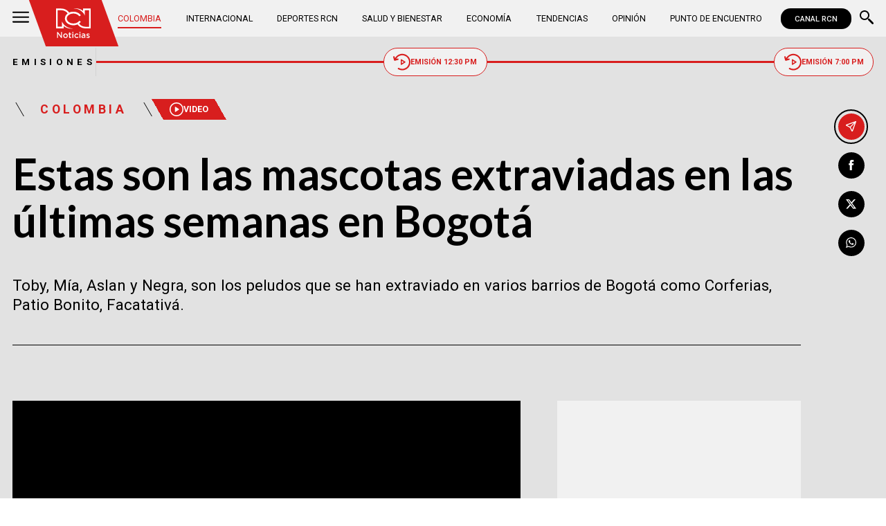

--- FILE ---
content_type: text/html; charset=utf-8
request_url: https://www.noticiasrcn.com/colombia/estas-son-las-mascotas-extraviadas-en-las-ultimas-semanas-en-bogota-395843
body_size: 10753
content:
<!DOCTYPE html>
<html lang="es">
<head>
    <title>Estas son las mascotas extraviadas en las &#xFA;ltimas semanas en Bogot&#xE1; | Noticias RCN</title>
    <meta charset="utf-8" />
<meta http-equiv="x-ua-compatible" content="ie=edge">
<meta name="viewport" content="width=device-width, initial-scale=1.0">
<meta name="author" content="Noticias RCN" />
<meta name="version" content="3.0.15.0" />
	<meta name="description" content="Toby, M&#xED;a, Aslan y Negra, son los peludos que se han extraviado en varios barrios de Bogot&#xE1; como Corferias, Patio Bonito, Facatativ&#xE1;." />
	<meta name="keywords" content="Animales" />
	<meta name="news_keywords" content="Animales" />
	<link href="https://www.noticiasrcn.com/colombia/estas-son-las-mascotas-extraviadas-en-las-ultimas-semanas-en-bogota-395843" rel="canonical">

	<link rel="amphtml" href="https://amp.noticiasrcn.com/colombia/estas-son-las-mascotas-extraviadas-en-las-ultimas-semanas-en-bogota-395843">
	<meta name="robots" content="index, follow, max-image-preview:large">

            <meta name="twitter:card" content="summary_large_image" />
            <meta name="twitter:site" content="@NoticiasRCN" />
            <meta name="twitter:creator" content="@NoticiasRCN" />
            <meta name="twitter:title" content="Estas son las mascotas extraviadas en las &#xFA;ltimas semanas en Bogot&#xE1; | Noticias RCN" />
            <meta name="twitter:description" content="Toby, M&#xED;a, Aslan y Negra, son los peludos que se han extraviado en varios barrios de Bogot&#xE1; como Corferias, Patio Bonito, Facatativ&#xE1;." />
            <meta name="twitter:image" content="https://imagenes.noticiasrcn.com/ImgNoticias/animales_10.jpg?w=1280" />

    <meta property="og:site_name" content="Noticias RCN">
    <meta property="og:title" content="Estas son las mascotas extraviadas en las &#xFA;ltimas semanas en Bogot&#xE1; | Noticias RCN" />
    <meta property="og:type" content="article" />
    <meta property="og:url" content="https://www.noticiasrcn.com/colombia/estas-son-las-mascotas-extraviadas-en-las-ultimas-semanas-en-bogota-395843" />
    <meta property="og:image" content="https://imagenes.noticiasrcn.com/ImgNoticias/animales_10.jpg?w=1280" />
    <meta property="og:image:type" content="image/jpeg" />
    <meta property="og:image:alt" content="Estas son las mascotas extraviadas en las &#xFA;ltimas semanas en Bogot&#xE1; | Noticias RCN" />
    <meta property=”og:image:width” content="1200" />
    <meta property=”og:image:height” content="675" />
    <meta property="og:description" content="Toby, M&#xED;a, Aslan y Negra, son los peludos que se han extraviado en varios barrios de Bogot&#xE1; como Corferias, Patio Bonito, Facatativ&#xE1;." />
    <meta property="og:locale" content="es_CO" />
    <!--Whatsapp-->
    <meta property="og:image" content="https://imagenes.noticiasrcn.com/ImgNoticias/animales_10.jpg?w=400&amp;r=1_1" />
    <meta property="og:image:type" content="image/jpeg" />
        <meta property="fb:pages" content="154413711236788" />

<link rel="apple-touch-icon" sizes="180x180" href="/__assets/favicon/apple-touch-icon.png">
<link rel="alternate icon" href="/__assets/favicon/favicon.ico" sizes="16x16">
<meta name="msapplication-config" content="/__assets/favicon/browserconfig.xml">
<meta name="msapplication-TileColor" content="#da532c">
<link rel="mask-icon" href="/__assets/favicon/safari-pinned-tab.svg" color="#0b4bbd">
<link rel="icon" type="image/svg+xml" href="/__assets/favicon/favicon.svg">
<meta name="theme-color" content="#ffffff">
    <meta property="article:published_time" content="11/28/2021 17:23:19 -05:00" />
    <meta property="article:modified_time" content="12/03/2021 15:11:23 -05:00" />
        <meta property="mrf:authors" content="cmsadmin@larepublica.com.co" />
        <meta property="mrf:tags" content="contentType:Video;tags:Animales" />
        <meta property="mrf:sections" content="Colombia">


	<script type="application/ld&#x2B;json">
		{"@id":"https://www.noticiasrcn.com/#publisher","name":"Noticias RCN","logo":{"url":"https://imagenes.noticiasrcn.com/img/nrcn-logo.png","width":320,"height":270,"@context":"http://schema.org","@type":"ImageObject"},"url":"https://www.noticiasrcn.com","sameAs":["https://twitter.com/NoticiasRCN","https://www.facebook.com/NoticiasRCN","https://www.youtube.com/channel/UCnr6pbeXJmkNQJ9PSYle7QQ","https://www.instagram.com/noticiasrcn"],"address":{"streetAddress":"Av. de las Américas #65-82","addressLocality":"Bogotá D.C","postalCode":"111611","addressRegion":"Bogotá D.C","addressCountry":"CO","@context":"http://schema.org","@type":"PostalAddress"},"@context":"http://schema.org","@type":"NewsMediaOrganization"}
	</script>
	<script type="application/ld&#x2B;json">
		{"itemListElement":[{"position":1,"name":"Colombia","item":"https://www.noticiasrcn.com/colombia","@context":"http://schema.org","@type":"ListItem"},{"position":2,"name":"Estas son las mascotas extraviadas en las últimas semanas en Bogotá","@context":"http://schema.org","@type":"ListItem"}],"@context":"http://schema.org","@type":"BreadcrumbList"}
	</script>
	<script type="application/ld&#x2B;json">
		{"headline":"Estas son las mascotas extraviadas en las últimas semanas en Bogotá","articleSection":"Colombia","datePublished":"2021-11-28T17:23:19-05:00","dateModified":"2021-12-03T15:11:23-05:00","description":"Toby, Mía, Aslan y Negra, son los peludos que se han extraviado en varios barrios de Bogotá como Corferias, Patio Bonito, Facatativá.","publisher":{"@id":"https://www.noticiasrcn.com/#publisher"},"image":[{"url":"https://imagenes.noticiasrcn.com/ImgNoticias/animales_10.jpg","width":1200,"height":675,"caption":"Foto: Pixabay","@context":"http://schema.org","@type":"ImageObject"},{"url":"https://imagenes.noticiasrcn.com/ImgNoticias/animales_10.jpg?r=4_3","width":900,"height":675,"caption":"Foto: Pixabay","@context":"http://schema.org","@type":"ImageObject"},{"url":"https://imagenes.noticiasrcn.com/ImgNoticias/animales_10.jpg?r=1_1","width":675,"height":675,"caption":"Foto: Pixabay","@context":"http://schema.org","@type":"ImageObject"}],"author":[{"@id":"https://www.noticiasrcn.com/#publisher","name":"Noticias RCN","logo":{"url":"https://imagenes.noticiasrcn.com/img/nrcn-logo.png","width":320,"height":270,"@context":"http://schema.org","@type":"ImageObject"},"url":"https://www.noticiasrcn.com","sameAs":["https://twitter.com/NoticiasRCN","https://www.facebook.com/NoticiasRCN","https://www.youtube.com/channel/UCnr6pbeXJmkNQJ9PSYle7QQ","https://www.instagram.com/noticiasrcn"],"address":{"streetAddress":"Av. de las Américas #65-82","addressLocality":"Bogotá D.C","postalCode":"111611","addressRegion":"Bogotá D.C","addressCountry":"CO","@context":"http://schema.org","@type":"PostalAddress"},"@context":"http://schema.org","@type":"NewsMediaOrganization"}],"wordCount":264,"url":"https://www.noticiasrcn.com/colombia/estas-son-las-mascotas-extraviadas-en-las-ultimas-semanas-en-bogota-395843","mainEntityOfPage":"https://www.noticiasrcn.com/colombia/estas-son-las-mascotas-extraviadas-en-las-ultimas-semanas-en-bogota-395843","speakable":{"xPath":["/html/head/title","/html/head/meta[@name='description']/@content"],"@context":"http://schema.org","@type":"SpeakableSpecification"},"@context":"http://schema.org","@type":"NewsArticle"}
	</script>
	<script type="application/ld&#x2B;json">
		{"description":"Toby, Mía, Aslan y Negra, son los peludos que se han extraviado en varios barrios de Bogotá como Corferias, Patio Bonito, Facatativá.","name":"Estas son las mascotas extraviadas en las últimas semanas en Bogotá","thumbnailUrl":["https://imagenes.noticiasrcn.com/ImgNoticias/animales_10.jpg"],"uploadDate":"2021-11-28T17:23:19-05:00","embedUrl":"https://www.youtube.com/embed/EVEiSsH53v4?feature=oembed","@context":"http://schema.org","@type":"VideoObject"}
	</script>

            <script>
            dataLayer = [{
                'isMobile': false,
                'postId': '395843',
                'postDateTime': '2021-11-28 17:23:19',
            }];
        </script>
<!-- Google Tag Manager -->
<script>
    (function (w, d, s, l, i) {
        w[l] = w[l] || []; w[l].push({
            'gtm.start':
                new Date().getTime(), event: 'gtm.js'
        }); var f = d.getElementsByTagName(s)[0],
            j = d.createElement(s), dl = l != 'dataLayer' ? '&l=' + l : ''; j.async = true; j.src =
                'https://www.googletagmanager.com/gtm.js?id=' + i + dl; f.parentNode.insertBefore(j, f);
    })(window, document, 'script', 'dataLayer', 'GTM-5LFX3MS3');</script>
<!-- End Google Tag Manager -->

    <link rel="preconnect" href="https://fonts.googleapis.com">
    <link rel="preconnect" href="https://fonts.gstatic.com" crossorigin>
    <link href="https://fonts.googleapis.com/css2?family=Lato:ital,wght@0,400;0,700;1,400;1,700&family=Roboto+Serif:ital,opsz,wght@0,8..144,100..900;1,8..144,100..900&family=Roboto:ital,wght@0,400;0,500;0,700;1,400;1,500;1,700&display=swap" rel="stylesheet">
    
    
    
        <script type="text/javascript">
            window.trends = {
                'postId': '395843',
                'postDateTime': '2021-11-28 17:23:19',
            }
        </script>
    


    
            <noscript><link rel="stylesheet" href="/__assets/assets/v2.0.0/desktop-post-video-COaIo9z2.css" /></noscript>
            <link rel="preload" href="/__assets/assets/v2.0.0/desktop-post-video-COaIo9z2.css" as="style" />
    
</head>
<body>
    <!-- Google Tag Manager (noscript) -->
    <noscript>
        <iframe src="https://www.googletagmanager.com/ns.html?id=GTM-5LFX3MS3"
                height="0" width="0" style="display:none;visibility:hidden">
        </iframe>
    </noscript>
    <!-- End Google Tag Manager (noscript) -->
    <style id="loading-styles">
    .loading_screen {
        background: linear-gradient(to bottom, #f9f9f9 10%, #eeeff3 100%);
        left: 0;
        height: 100%;
        position: fixed;
        top: 0;
        width: 100%;
        z-index: 10000;
        display: flex;
        flex-direction: column;
        justify-content: center;
        align-items: center;
    }

        .loading_screen .icon-logo {
            height: 80px;
            width: auto;
            fill: #555;
        }

        .loader {
            width: 8px;
            height: 8px;
            border-radius: 50%;
            display: block;
            margin: 15px auto;
            position: relative;
            color: #555;
            box-sizing: border-box;
            animation: animloader 750ms linear infinite alternate;
        }

    @keyframes animloader {
        0% {
            box-shadow: -38px -12px, -14px 0, 14px 0, 38px 0;
        }

        33% {
            box-shadow: -38px 0px, -14px -12px, 14px 0, 38px 0;
        }

        66% {
            box-shadow: -38px 0px, -14px 0, 14px -12px, 38px 0;
        }

        100% {
            box-shadow: -38px 0, -14px 0, 14px 0, 38px -12px;
        }
    }

</style>
<style id="hide-principal">
    #principal-html {
        display: none;
    }
</style>

<div class="loading_screen">
    <svg class="icon-logo" width="1216" height="1024" viewBox="0 0 1216 1024" preserveAspectRatio="xMinYMin" aria-hidden="true" focusable="false"><use href="/ui/v2/icons.svg#icon-logo"></use></svg>
    <span class="loader"></span>
</div>
<script>
    var loadingRemoved = false;
    var cleanLoading = function () {
        if (!loadingRemoved) {
            loadingRemoved = true;
            document.getElementById('hide-principal').remove();
            document.getElementsByClassName('loading_screen')[0].remove();
        }
    }
</script>
    <div id="principal-html" class="p-vid">
        
        <header v-bind:class="{ scrolled: scrollPosition > 100 }" data-mrf-recirculation="Header">
    <div class="header">
        <div class="container">
            <button class="menu-icon" type="button" @click="openMenu" aria-label="Abrir Menú">
                <svg class="icon-menu" width="1024" height="1024" viewBox="0 0 1024 1024" preserveAspectRatio="xMinYMin" aria-hidden="true" focusable="false"><use href="/ui/v2/icons.svg#icon-menu"></use></svg>
            </button>

            <div class="side-menu" ref="sideMenuRef" v-bind:class="{ show: isMenuOpen }" data-mrf-recirculation="Menú Lateral">
    <div class="row">
        <a class="logo-inside" href="/" aria-label="Ir al inicio"><svg class="icon-logo" width="1216" height="1024" viewBox="0 0 1216 1024" preserveAspectRatio="xMinYMin" aria-hidden="true" focusable="false"><use href="/ui/v2/icons.svg#icon-logo"></use></svg></a>
        <button class="close" @click="closeMenu" aria-label="Cerrar Menú">
            <svg class="icon-close" width="1024" height="1024" viewBox="0 0 1024 1024" preserveAspectRatio="xMinYMin" aria-hidden="true" focusable="false"><use href="/ui/v2/icons.svg#icon-close"></use></svg>
        </button>
    </div>
    <nav class="menu">
        <collapse class="accordion c3" :collapsed="false" icon="arrowdown">
            <template v-slot:header>
                <div>Secciones</div>
            </template>
                <ul>
                            <li><a href="/colombia">Colombia</a></li>
                            <li><a href="/internacional">Internacional</a></li>
                            <li><a href="/salud-y-bienestar">Salud y Bienestar</a></li>
                            <li><a href="/opinion">Opini&#xF3;n</a></li>
                </ul>
                    <hr class="v">
                <ul>
                            <li><a href="/economia">Econom&#xED;a</a></li>
                            <li><a href="/tendencias">Tendencias</a></li>
                            <li><a href="/punto-de-encuentro">Punto de Encuentro</a></li>
                </ul>
                    <hr class="v">
                <ul>
                            <li><a href="/videos">Videos</a></li>
                            <li><a href="/emisiones">Emisiones</a></li>
                            <li><a href="/deportes">Deportes RCN</a></li>
                </ul>
        </collapse>
        <collapse class="accordion c2" :collapsed="false" icon="arrowdown">
            <template v-slot:header>
                <div>Punto de encuentro</div>
            </template>
                <ul>
                        <li><a href="/punto-de-encuentro/a-lo-que-vinimos">A lo que vinimos</a></li>
                        <li><a href="/punto-de-encuentro/encontremonos-en-las-regiones">Encontr&#xE9;monos en las regiones</a></li>
                        <li><a href="/punto-de-encuentro/informes-especiales">Informes especiales</a></li>
                        <li><a href="/punto-de-encuentro/la-entrevista-de-jose-manuel-acevedo">La entrevista de Jos&#xE9; Manuel Acevedo</a></li>
                        <li><a href="/punto-de-encuentro/los-datos-de-luza">Los datos de Luza</a></li>
                        <li><a href="/punto-de-encuentro/mujeres-que-inspiran">Mujeres que inspiran</a></li>
                        <li><a href="/punto-de-encuentro/retrato-hablado">Retrato Hablado</a></li>
                </ul>
                    <hr class="v">
                <ul>
                        <li><a href="/punto-de-encuentro/el-termometro">El term&#xF3;metro</a></li>
                        <li><a href="/punto-de-encuentro/hacia-el-corazon-de-la-tierra">Hacia el coraz&#xF3;n de la tierra</a></li>
                        <li><a href="/punto-de-encuentro/la-clave-economica">La Clave Econ&#xF3;mica</a></li>
                        <li><a href="/punto-de-encuentro/la-mesa-ancha">La Mesa Ancha</a></li>
                        <li><a href="/punto-de-encuentro/miercoles-de-salud">Mi&#xE9;rcoles de Salud</a></li>
                        <li><a href="/punto-de-encuentro/preciso-y-conciso">Preciso y conciso</a></li>
                        <li><a href="/punto-de-encuentro/tribuna-rcn">Tribuna RCN</a></li>
                </ul>
        </collapse>
        <collapse class="accordion c1" :collapsed="false" icon="arrowdown">
            <template v-slot:header>
                <div>Emisiones</div>
            </template>
            <menu-broadcasts></menu-broadcasts>
        </collapse>
            <div class="btn-container">
                <a href="https://www.whatsapp.com/channel/0029VZzgtsp8PgsABlHj6g3K" target="_blank" rel="nofollow" class="btn secondary">Suscribirse</a>
            </div>
    </nav>
        <ul class="social-networks">
                <li>
                    <a href="https://www.facebook.com/NoticiasRCN" target="_blank" rel="nofollow"><svg class="icon-facebook" width="1024" height="1024" viewBox="0 0 1024 1024" preserveAspectRatio="xMinYMin" aria-hidden="true" focusable="false"><use href="/ui/v2/icons.svg#icon-facebook"></use></svg></a>
                </li>
                <li>
                    <a href="https://twitter.com/NoticiasRCN" target="_blank" rel="nofollow"><svg class="icon-x" width="1024" height="1024" viewBox="0 0 1024 1024" preserveAspectRatio="xMinYMin" aria-hidden="true" focusable="false"><use href="/ui/v2/icons.svg#icon-x"></use></svg></a>
                </li>
                <li>
                    <a href="https://www.instagram.com/noticiasrcn/" target="_blank" rel="nofollow"><svg class="icon-instagram" width="1024" height="1024" viewBox="0 0 1024 1024" preserveAspectRatio="xMinYMin" aria-hidden="true" focusable="false"><use href="/ui/v2/icons.svg#icon-instagram"></use></svg></a>
                </li>
                <li>
                    <a href="https://www.youtube.com/c/NoticiasRCN/" target="_blank" rel="nofollow"><svg class="icon-youtube" width="1024" height="1024" viewBox="0 0 1024 1024" preserveAspectRatio="xMinYMin" aria-hidden="true" focusable="false"><use href="/ui/v2/icons.svg#icon-youtube"></use></svg></a>
                </li>
                <li>
                    <a href="https://www.whatsapp.com/channel/0029VZzgtsp8PgsABlHj6g3K" target="_blank" rel="nofollow">
                        <svg class="icon-whatsapp" width="1024" height="1024" viewBox="0 0 1024 1024" preserveAspectRatio="xMinYMin" aria-hidden="true" focusable="false"><use href="/ui/v2/icons.svg#icon-whatsapp"></use></svg>
                    </a>
                </li>
        </ul>
</div>
<div class="overlay" v-bind:class="{ show: isMenuOpen }"></div>

            <a class="logo" href="/" aria-label="Ir al inicio"><svg class="icon-logo" width="1216" height="1024" viewBox="0 0 1216 1024" preserveAspectRatio="xMinYMin" aria-hidden="true" focusable="false"><use href="/ui/v2/icons.svg#icon-logo"></use></svg></a>
            <nav class="categories">
                <ul>
                            <li><a class="active" href="/colombia">Colombia</a></li>
                            <li><a  href="/internacional">Internacional</a></li>
                            <li><a  href="/deportes">Deportes RCN</a></li>
                            <li><a  href="/salud-y-bienestar">Salud y Bienestar</a></li>
                            <li><a  href="/economia">Econom&#xED;a</a></li>
                            <li><a  href="/tendencias">Tendencias</a></li>
                            <li><a  href="/opinion">Opini&#xF3;n</a></li>
                            <li><a  href="/punto-de-encuentro">Punto de Encuentro</a></li>
                </ul>
            </nav>
            <div>
                <a href="https://www.canalrcn.com/co/noticias-rcn?utm_source=noticias&utm_medium=botonheader&utm_campaign=app" target="_blank" rel="nofollow" class="btn xs">
                    CANAL RCN
                </a>
            </div>
            <search-box></search-box>
        </div>
    </div>
    <header-broadcasts></header-broadcasts>
    <breaking-news></breaking-news>
</header>

        <main class="wrapper-main" v-bind:class="{bn: rcnStore.hasBreakingNews, scrolled: scrollPosition > 100}">
            

<article class="main-article-container post-video-container container" data-mrf-recirculation="Cuerpo Noticia">
        <div class="post-header">
        <div class="breadcrumb">
                <a href="/colombia" class="kicker">Colombia</a>
                <a href="/videos" class="tag"><svg class="icon-play" width="1024" height="1024" viewBox="0 0 1024 1024" preserveAspectRatio="xMinYMin" aria-hidden="true" focusable="false"><use href="/ui/v2/icons.svg#icon-play"></use></svg> Video</a>
        </div>
        <h1 class="title">Estas son las mascotas extraviadas en las &#xFA;ltimas semanas en Bogot&#xE1;</h1>
        <h2 class="lead">Toby, M&#xED;a, Aslan y Negra, son los peludos que se han extraviado en varios barrios de Bogot&#xE1; como Corferias, Patio Bonito, Facatativ&#xE1;.</h2>
        <hr class="full">
    </div>

        <div class="article-container">
        <div class="standard-content">
            <div class="video-opening" v-bind:class="{ 'fixed': scrollPosition > 770 && videoActive }">
                <div id="toolbar" class="toolbar" :style="{left: leftWindow, top: topWindow}">
                    <button @click="videoActive = false" aria-label="Cerrar Video">
                        <svg class="icon-close" width="1024" height="1024" viewBox="0 0 1024 1024" preserveAspectRatio="xMinYMin" aria-hidden="true" focusable="false"><use href="/ui/v2/icons.svg#icon-close"></use></svg>
                    </button>
                </div>
                <div class="video-container" :style="{left: leftWindow, top: topVideoWindow }">
<div class="embed r16by9"><span class="lazyload yt-video" data-video-id="EVEiSsH53v4" data-width="640" data-height="360"></span></div>                </div>
            </div>

            
	<div class="main-tag ">
			<div class="logo">
				<svg class="icon-logo" width="1216" height="1024" viewBox="0 0 1216 1024" preserveAspectRatio="xMinYMin" aria-hidden="true" focusable="false"><use href="/ui/v2/icons.svg#icon-logo"></use></svg>
				
    <img class="lazyload rounded"
         title="default_autor"
         data-src="https://imagenes.noticiasrcn.com/cms/2024/02/13112928/default_autor.jpg"
         src="data:image/svg+xml,%3Csvg xmlns='http://www.w3.org/2000/svg' viewBox='0 0 900 900'%3E%3C/svg%3E"
         height="900"
         width="900"
         aria-hidden="true"
         onerror="this.src='data:image/svg+xml,%3Csvg xmlns=\'http://www.w3.org/2000/svg\' viewBox=\'0 0 900 900\'%3E%3C/svg%3E'" />
    <noscript>
        <img loading="lazy"
             class="rounded"
             title="default_autor"
             src="https://imagenes.noticiasrcn.com/cms/2024/02/13112928/default_autor.jpg?w=480"
             height="900"
             width="900" />
    </noscript>

			</div>

		<div class="info">
					<p class="tag-title">Noticias RCN</p>

			<div class="date">
				<span>noviembre 28 de 2021</span>
				<hr class="v">
				<span>05:23 p.&#xA0;m.</span>
			</div>
		</div>
	
	</div>

            
	<a class="whatsapp-button" href="https://www.whatsapp.com/channel/0029VZzgtsp8PgsABlHj6g3K" target="_blank" rel="nofollow">
		<svg class="icon-whatsapp" width="1024" height="1024" viewBox="0 0 1024 1024" preserveAspectRatio="xMinYMin" aria-hidden="true" focusable="false"><use href="/ui/v2/icons.svg#icon-whatsapp"></use></svg> Unirse al canal de Whatsapp de Noticias RCN
	</a>



            <div class="content">
                <p>Las<a href="/temas/mascotas" target="_blank"><strong> mascotas </strong></a>tienen un lugar muy especial en las familias, por eso, en Noticias RCN tenemos un espacio para ayudar a que los peludos perdidos puedan regresar a sus casas. Estos son los amigos perrunos extraviados esta semana.&nbsp;</p><p><strong>Lea además:<a href="/colombia/proyecto-luto-animal-avanza-en-la-camara-de-representantes-395473" target="_blank">&nbsp;Muerte de animales de compañía se consideraría calamidad doméstica, según proyecto de ley</a></strong></p><p><strong>Mía</strong>: Desapareció el sábado 20 de noviembre. Es una perrita de tamaño mediano y de color dorado. En el pecho tiene una mancha blanca y llevaba un collar azul, lazo verde y pañoleta fucsia. Si tiene información por favor comunicarse al 321395 6337, 300794 1929, 3507820702 y al 3008427928.&nbsp;</p><div class="ad-wrapper"><div id="gpt-ad-10"></div></div><figure><img alt="Mia" height="351" width="624" data-src="https://imagenes.noticiasrcn.com/ImgNoticias/inline-images/mia_1.jpg?VersionId=D0DkLcglxxhd2QeI48GP50Jm4iDWRw3M" src="data:image/svg+xml,%3Csvg xmlns='http://www.w3.org/2000/svg' viewBox='0 0 624 351'%3E%3C/svg%3E" class="lazyload" /></figure><p><strong>Aslan</strong>: Se perdió el domingo 21 de noviembre cerca al parqueadero de Corferias. Tiene ocho meses, es pequeño y de ojos azules. Tiene una pequeña incisión en el cuello, producto de una biopsia realizada recientemente. Si lo ha visto, comuníquese al 3133182959 o al 3228449706.&nbsp;</p><figure><img alt="Aslan" height="356" width="633" data-src="https://imagenes.noticiasrcn.com/ImgNoticias/inline-images/aslan.jpg?VersionId=5p5TCRY_vrrirKmEX48z2DURl5SipwdA" src="data:image/svg+xml,%3Csvg xmlns='http://www.w3.org/2000/svg' viewBox='0 0 633 356'%3E%3C/svg%3E" class="lazyload" /></figure><p><strong>Toby</strong>: Desapareció el 21 de noviembre en Facatativá. Es un Golden Retriver de 4 años. Toby se encontraba en tratamiento médico, debido a su dermatitis. Si tiene información llamar al 3005874314 o al 3102302347.&nbsp;</p><figure><img alt="Toby" height="351" width="623" data-src="https://imagenes.noticiasrcn.com/ImgNoticias/inline-images/toby_0.jpg?VersionId=I99WiJ11CagvC9BzT5WMz0zAJW1yKgJe" src="data:image/svg+xml,%3Csvg xmlns='http://www.w3.org/2000/svg' viewBox='0 0 623 351'%3E%3C/svg%3E" class="lazyload" /></figure><p><strong>Negra</strong>: Se perdió el 14 de noviembre, es de color negro, pero sus paticas son de color café. Días antes de que se perdiera había sido esterilizada, aún tenía los puntos de la cirugía. Para más información comunicarse al 3156140069.&nbsp;</p><figure><img alt="Negra" height="350" width="621" data-src="https://imagenes.noticiasrcn.com/ImgNoticias/inline-images/negra.jpg?VersionId=L9C_YqV.5oe4KtMX1tGMAFU5s4grmWSX" src="data:image/svg+xml,%3Csvg xmlns='http://www.w3.org/2000/svg' viewBox='0 0 621 350'%3E%3C/svg%3E" class="lazyload" /></figure><p><strong>Tobby</strong>: Desapareció el 25 de noviembre en Patio Bonito. Es un pitbull de tres años de color blanco con algunas manchas negras y de tamaño mediano. Si lo ha visto, por favor llamar al 3218817479 y al 3142421729.</p><figure><img alt="Tobby" height="354" width="629" data-src="https://imagenes.noticiasrcn.com/ImgNoticias/inline-images/tobby.jpg?VersionId=QKttn36.gCapoMKtCcsIE0.Zb325pB0E" src="data:image/svg+xml,%3Csvg xmlns='http://www.w3.org/2000/svg' viewBox='0 0 629 354'%3E%3C/svg%3E" class="lazyload" /></figure>
            </div>
            

            
	<div class="tags-container">
		<svg class="icon-tag" width="1024" height="1024" viewBox="0 0 1024 1024" preserveAspectRatio="xMinYMin" aria-hidden="true" focusable="false"><use href="/ui/v2/icons.svg#icon-tag"></use></svg>
		<ul class="tags">
				<li>
					<a href="/temas/animales">Animales</a>
				</li>
		</ul>
	</div>

            
	<a class="whatsapp-button" href="https://www.whatsapp.com/channel/0029VZzgtsp8PgsABlHj6g3K" target="_blank" rel="nofollow">
		<svg class="icon-whatsapp" width="1024" height="1024" viewBox="0 0 1024 1024" preserveAspectRatio="xMinYMin" aria-hidden="true" focusable="false"><use href="/ui/v2/icons.svg#icon-whatsapp"></use></svg> Unirse al canal de Whatsapp de Noticias RCN
	</a>



            	<a class="google-button" href="https://news.google.com/publications/CAAqBwgKMJ3FgQsw5qb9Ag" target="_blank" rel="nofollow">
		<img class="lazyload"
			 width="27"
			 height="27"
			 src="data:image/svg+xml,%3Csvg xmlns='http://www.w3.org/2000/svg' viewBox='0 0 25 25'%3E%3C/svg%3E"
			 data-src="/__assets/images/googlenews.svg"
			 alt="Google News" />
		Síguenos en Google News
	</a>

        </div>
        <div class="sidebar">
            <div id="gpt-ad-24" class="ad rectangle"></div>
            <trends2></trends2>
            <div id="gpt-ad-25" class="ad rectangle"></div>
        </div>
    </div>

    
	<ul class="share">
		<li class="send">
			<post-percentage></post-percentage>
			<span>
				<svg class="icon-send" width="1024" height="1024" viewBox="0 0 1024 1024" preserveAspectRatio="xMinYMin" aria-hidden="true" focusable="false"><use href="/ui/v2/icons.svg#icon-send"></use></svg>
			</span>
		</li>
		<li>
			<a href="https://www.facebook.com/share.php?display=page&amp;u=https%3A%2F%2Fwww.noticiasrcn.com%2Fcolombia%2Festas-son-las-mascotas-extraviadas-en-las-ultimas-semanas-en-bogota-395843" target="_blank" rel="noopener" aria-label="Compartir en Facebook">
				<svg class="icon-facebook" width="1024" height="1024" viewBox="0 0 1024 1024" preserveAspectRatio="xMinYMin" aria-hidden="true" focusable="false"><use href="/ui/v2/icons.svg#icon-facebook"></use></svg>
			</a>
		</li>
		<li>
			<a href="https://twitter.com/intent/tweet?text=Estas&#x2B;son&#x2B;las&#x2B;mascotas&#x2B;extraviadas&#x2B;en&#x2B;las&#x2B;%C3%BAltimas&#x2B;semanas&#x2B;en&#x2B;Bogot%C3%A1&amp;url=https%3A%2F%2Fwww.noticiasrcn.com%2Fcolombia%2Festas-son-las-mascotas-extraviadas-en-las-ultimas-semanas-en-bogota-395843&amp;via=NoticiasRCN" target="_blank" rel="noopener" aria-label="Compartir en X">
				<svg class="icon-x" width="1024" height="1024" viewBox="0 0 1024 1024" preserveAspectRatio="xMinYMin" aria-hidden="true" focusable="false"><use href="/ui/v2/icons.svg#icon-x"></use></svg>
			</a>
		</li>
		<li>
			<a href="https://wa.me/?text=Art%C3%ADculo&#x2B;Estas&#x2B;son&#x2B;las&#x2B;mascotas&#x2B;extraviadas&#x2B;en&#x2B;las&#x2B;%C3%BAltimas&#x2B;semanas&#x2B;en&#x2B;Bogot%C3%A1&#x2B;-&#x2B;https%3A%2F%2Fwww.noticiasrcn.com%2Fcolombia%2Festas-son-las-mascotas-extraviadas-en-las-ultimas-semanas-en-bogota-395843" target="_blank" rel="noopener" aria-label="Compartir en Whatsapp">
				<svg class="icon-whatsapp" width="1024" height="1024" viewBox="0 0 1024 1024" preserveAspectRatio="xMinYMin" aria-hidden="true" focusable="false"><use href="/ui/v2/icons.svg#icon-whatsapp"></use></svg>
			</a>
		</li>
		<share-button title="Estas son las mascotas extraviadas en las &#xFA;ltimas semanas en Bogot&#xE1;" url="https://www.noticiasrcn.com/colombia/estas-son-las-mascotas-extraviadas-en-las-ultimas-semanas-en-bogota-395843"></share-button>
	</ul>

</article>


    <section class="container interests" data-mrf-recirculation="Te Puede Interesar">
        <div class="section-title">
            <h2>Te puede interesar</h2>
        </div>
	<div class="post-v">
		<a class="img-a" href="/colombia/menor-de-7-anos-con-trasplante-de-rinon-recibio-medicamentos-vitales-tras-denuncia-de-noticias-rcn-986537">
			
    <img class="lazyload"
         alt="Menor de 7 a&#xF1;os con trasplante de ri&#xF1;&#xF3;n recibi&#xF3; medicamentos vitales tras denuncia de Noticias RCN"
         title="medicamentos trasplante rinon"
         data-src="https://imagenes.noticiasrcn.com/cms/2026/01/30211324/medicamentos-trasplante-rinon.webp"
         src="data:image/svg+xml,%3Csvg xmlns='http://www.w3.org/2000/svg' viewBox='0 0 1920 1080'%3E%3C/svg%3E"
         height="1080"
         width="1920" 
         aria-hidden="true"
         onerror="this.src='data:image/svg+xml,%3Csvg xmlns=\'http://www.w3.org/2000/svg\' viewBox=\'0 0 1920 1080\'%3E%3C/svg%3E'" />
    <noscript>
        <img loading="lazy"
             alt="Menor de 7 a&#xF1;os con trasplante de ri&#xF1;&#xF3;n recibi&#xF3; medicamentos vitales tras denuncia de Noticias RCN"
             title="medicamentos trasplante rinon"
             src="https://imagenes.noticiasrcn.com/cms/2026/01/30211324/medicamentos-trasplante-rinon.webp?w=480"
             height="1080"
             width="1920" />
    </noscript>

			<svg class="icon-play" width="1024" height="1024" viewBox="0 0 1024 1024" preserveAspectRatio="xMinYMin" aria-hidden="true" focusable="false"><use href="/ui/v2/icons.svg#icon-play"></use></svg>
		</a>
		<a href="/temas/medicamentos" class="kicker">Medicamentos</a>
		<h3 class="title">
			<a href="/colombia/menor-de-7-anos-con-trasplante-de-rinon-recibio-medicamentos-vitales-tras-denuncia-de-noticias-rcn-986537">Menor con trasplante de ri&#xF1;&#xF3;n recibi&#xF3; medicamentos vitales tras denuncia de Noticias RCN</a>
		</h3>
		<div class="time">
			<svg class="icon-clock" width="1024" height="1024" viewBox="0 0 1024 1024" preserveAspectRatio="xMinYMin" aria-hidden="true" focusable="false"><use href="/ui/v2/icons.svg#icon-clock"></use></svg>
			<post-time :created="1769825838000"></post-time>
		</div>
	</div>
	<div class="post-v">
		<a class="img-a" href="/colombia/esto-decia-el-documento-de-jorge-enrique-ibanez-sobre-los-riesgos-de-la-emergencia-economica-986561">
			
    <img class="lazyload"
         title="Fiscal&#xED;a abri&#xF3; investigaci&#xF3;n de oficio por amenazas contra Jorge Ib&#xE1;&#xF1;ez, presidente de la Corte Constitucional"
         data-src="https://imagenes.noticiasrcn.com/cms/2025/09/22133545/Imagen-4-10.jpg"
         src="data:image/svg+xml,%3Csvg xmlns='http://www.w3.org/2000/svg' viewBox='0 0 1920 1080'%3E%3C/svg%3E"
         height="1080"
         width="1920" 
         aria-hidden="true"
         onerror="this.src='data:image/svg+xml,%3Csvg xmlns=\'http://www.w3.org/2000/svg\' viewBox=\'0 0 1920 1080\'%3E%3C/svg%3E'" />
    <noscript>
        <img loading="lazy"
             title="Fiscal&#xED;a abri&#xF3; investigaci&#xF3;n de oficio por amenazas contra Jorge Ib&#xE1;&#xF1;ez, presidente de la Corte Constitucional"
             src="https://imagenes.noticiasrcn.com/cms/2025/09/22133545/Imagen-4-10.jpg?w=480"
             height="1080"
             width="1920" />
    </noscript>

			<svg class="icon-play" width="1024" height="1024" viewBox="0 0 1024 1024" preserveAspectRatio="xMinYMin" aria-hidden="true" focusable="false"><use href="/ui/v2/icons.svg#icon-play"></use></svg>
		</a>
		<a href="/temas/corte-constitucional" class="kicker">Corte Constitucional</a>
		<h3 class="title">
			<a href="/colombia/esto-decia-el-documento-de-jorge-enrique-ibanez-sobre-los-riesgos-de-la-emergencia-economica-986561">Esto dec&#xED;a el documento de Jorge Enrique Ib&#xE1;&#xF1;ez que advert&#xED;a los riesgos de la Emergencia Econ&#xF3;mica</a>
		</h3>
		<div class="time">
			<svg class="icon-clock" width="1024" height="1024" viewBox="0 0 1024 1024" preserveAspectRatio="xMinYMin" aria-hidden="true" focusable="false"><use href="/ui/v2/icons.svg#icon-clock"></use></svg>
			<post-time :created="1769824780000"></post-time>
		</div>
	</div>
	<div class="post-v">
		<a class="img-a" href="/colombia/cayeron-en-medellin-un-italiano-y-un-panameno-vinculados-al-narcotrafico-internacional-986565">
			
    <img class="lazyload"
         alt="Cayeron en Medell&#xED;n un italiano y un paname&#xF1;o vinculados al narcotr&#xE1;fico internacional"
         title="italiano-panameno-capturados"
         data-src="https://imagenes.noticiasrcn.com/cms/2026/01/30211158/italiano-panameno-capturados.webp"
         src="data:image/svg+xml,%3Csvg xmlns='http://www.w3.org/2000/svg' viewBox='0 0 1920 1080'%3E%3C/svg%3E"
         height="1080"
         width="1920" 
         aria-hidden="true"
         onerror="this.src='data:image/svg+xml,%3Csvg xmlns=\'http://www.w3.org/2000/svg\' viewBox=\'0 0 1920 1080\'%3E%3C/svg%3E'" />
    <noscript>
        <img loading="lazy"
             alt="Cayeron en Medell&#xED;n un italiano y un paname&#xF1;o vinculados al narcotr&#xE1;fico internacional"
             title="italiano-panameno-capturados"
             src="https://imagenes.noticiasrcn.com/cms/2026/01/30211158/italiano-panameno-capturados.webp?w=480"
             height="1080"
             width="1920" />
    </noscript>

			<svg class="icon-play" width="1024" height="1024" viewBox="0 0 1024 1024" preserveAspectRatio="xMinYMin" aria-hidden="true" focusable="false"><use href="/ui/v2/icons.svg#icon-play"></use></svg>
		</a>
		<a href="/temas/medellin" class="kicker">Medell&#xED;n</a>
		<h3 class="title">
			<a href="/colombia/cayeron-en-medellin-un-italiano-y-un-panameno-vinculados-al-narcotrafico-internacional-986565">Cayeron en Medell&#xED;n un italiano y un paname&#xF1;o vinculados al narcotr&#xE1;fico internacional</a>
		</h3>
		<div class="time">
			<svg class="icon-clock" width="1024" height="1024" viewBox="0 0 1024 1024" preserveAspectRatio="xMinYMin" aria-hidden="true" focusable="false"><use href="/ui/v2/icons.svg#icon-clock"></use></svg>
			<post-time :created="1769824052000"></post-time>
		</div>
	</div>
    </section>

<div class="container mgid-container lazyload" data-mgid="https://jsc.mgid.com/site/122511.js">
    <div data-type="_mgwidget" data-widget-id="1263650"></div>
</div>
<div id="gpt-ad-21" class="ad banner"></div>
<video-module :id="395843"></video-module>
<div id="gpt-ad-22" class="ad banner"></div>

    <section class="container other-news" data-mrf-recirculation="Otras Noticias">
        <div class="section-title">
            <h2>Otras Noticias</h2>
        </div>
	<div class="post-v">
		<a class="img-a" href="/tendencias/celulares-sin-whatsapp-desde-febrero-2026-986584">
			
    <img class="lazyload"
         alt="celulares sin whatsapp desde febrero 2026"
         title="meta-ia-de-whatsapp-como-eliminar"
         data-src="https://imagenes.noticiasrcn.com/cms/2025/10/21091810/meta-ia-de-whatsapp-como-eliminar.webp"
         src="data:image/svg+xml,%3Csvg xmlns='http://www.w3.org/2000/svg' viewBox='0 0 1920 1080'%3E%3C/svg%3E"
         height="1080"
         width="1920" 
         aria-hidden="true"
         onerror="this.src='data:image/svg+xml,%3Csvg xmlns=\'http://www.w3.org/2000/svg\' viewBox=\'0 0 1920 1080\'%3E%3C/svg%3E'" />
    <noscript>
        <img loading="lazy"
             alt="celulares sin whatsapp desde febrero 2026"
             title="meta-ia-de-whatsapp-como-eliminar"
             src="https://imagenes.noticiasrcn.com/cms/2025/10/21091810/meta-ia-de-whatsapp-como-eliminar.webp?w=480"
             height="1080"
             width="1920" />
    </noscript>

			
		</a>
		<a href="/temas/whatsapp" class="kicker">WhatsApp</a>
		<h3 class="title">
			<a href="/tendencias/celulares-sin-whatsapp-desde-febrero-2026-986584">WhatsApp dejar&#xE1; de funcionar desde febrero de 2026 en estos celulares</a>
		</h3>
			<p class="lead">&#xBF;Su celular est&#xE1; en la lista? WhatsApp dejar&#xE1; de operar en estos celulares desde febrero de 2026.</p>
		<div class="time">
			<svg class="icon-clock" width="1024" height="1024" viewBox="0 0 1024 1024" preserveAspectRatio="xMinYMin" aria-hidden="true" focusable="false"><use href="/ui/v2/icons.svg#icon-clock"></use></svg>
			<post-time :created="1769827646000"></post-time>
		</div>
	</div>
	<div class="post-v">
		<a class="img-a" href="/economia/resultado-loteria-medellin-hoy-viernes-30-de-enero-2026-986564">
			
    <img class="lazyload"
         alt="Resultado Loter&#xED;a de Medell&#xED;n hoy viernes 30 de enero de 2026: &#xFA;ltimo sorteo"
         title="resultado-loteria-medellin-hoy-viernes-30-de-enero-2026"
         data-src="https://imagenes.noticiasrcn.com/cms/2025/03/21173912/loteria-de-medellin.webp"
         src="data:image/svg+xml,%3Csvg xmlns='http://www.w3.org/2000/svg' viewBox='0 0 1920 1080'%3E%3C/svg%3E"
         height="1080"
         width="1920" 
         aria-hidden="true"
         onerror="this.src='data:image/svg+xml,%3Csvg xmlns=\'http://www.w3.org/2000/svg\' viewBox=\'0 0 1920 1080\'%3E%3C/svg%3E'" />
    <noscript>
        <img loading="lazy"
             alt="Resultado Loter&#xED;a de Medell&#xED;n hoy viernes 30 de enero de 2026: &#xFA;ltimo sorteo"
             title="resultado-loteria-medellin-hoy-viernes-30-de-enero-2026"
             src="https://imagenes.noticiasrcn.com/cms/2025/03/21173912/loteria-de-medellin.webp?w=480"
             height="1080"
             width="1920" />
    </noscript>

			
		</a>
		<a href="/temas/resultados-loteria" class="kicker">Resultados loter&#xED;a</a>
		<h3 class="title">
			<a href="/economia/resultado-loteria-medellin-hoy-viernes-30-de-enero-2026-986564">Resultado Loter&#xED;a de Medell&#xED;n hoy viernes 30 de enero de 2026: &#xFA;ltimo sorteo</a>
		</h3>
			<p class="lead">Conozca el resultado del &#xFA;ltimo sorteo de la Loter&#xED;a de Medell&#xED;n de este viernes 30 de enero de 2026 y verifique si su n&#xFA;mero fue el ganador.</p>
		<div class="time">
			<svg class="icon-clock" width="1024" height="1024" viewBox="0 0 1024 1024" preserveAspectRatio="xMinYMin" aria-hidden="true" focusable="false"><use href="/ui/v2/icons.svg#icon-clock"></use></svg>
			<post-time :created="1769827283000"></post-time>
		</div>
	</div>
        <hr class="v">
	<div class="post-v small">
		<div class="kicker-container">
			<a href="/temas/el-salvador" class="kicker">El Salvador</a>
			
		</div>
		<h3 class="title">
			<a href="/internacional/presidente-electo-de-chile-visita-megacarcel-de-el-salvador-y-pide-colaboracion-a-bukele-986566">Presidente electo de Chile visita megac&#xE1;rcel de El Salvador y pide colaboraci&#xF3;n a Bukele</a>
		</h3>
		<div class="time">
			<svg class="icon-clock" width="1024" height="1024" viewBox="0 0 1024 1024" preserveAspectRatio="xMinYMin" aria-hidden="true" focusable="false"><use href="/ui/v2/icons.svg#icon-clock"></use></svg>
			<post-time :created="1769825985000"></post-time>
		</div>
	</div>
	<div class="post-v small">
		<div class="kicker-container">
			<a href="/temas/atletico-nacional" class="kicker">Atl&#xE9;tico Nacional</a>
			
		</div>
		<h3 class="title">
			<a href="/deportes/atletico-nacional-convocados-para-enfrentar-al-inter-miami-de-lionel-messi-986550">Convocados de Atl&#xE9;tico Nacional para enfrentar a Inter Miami en Medell&#xED;n</a>
		</h3>
		<div class="time">
			<svg class="icon-clock" width="1024" height="1024" viewBox="0 0 1024 1024" preserveAspectRatio="xMinYMin" aria-hidden="true" focusable="false"><use href="/ui/v2/icons.svg#icon-clock"></use></svg>
			<post-time :created="1769823587000"></post-time>
		</div>
	</div>
	<div class="post-v small">
		<div class="kicker-container">
			<a href="/temas/la-casa-de-los-famosos" class="kicker">La casa de los famosos</a>
			
		</div>
		<h3 class="title">
			<a href="/salud-y-bienestar/causas-desconocidas-del-trastorno-sonambulismo-986544">Sonambulismo: estas son algunas de las causas desconocidas de dicho trastorno</a>
		</h3>
		<div class="time">
			<svg class="icon-clock" width="1024" height="1024" viewBox="0 0 1024 1024" preserveAspectRatio="xMinYMin" aria-hidden="true" focusable="false"><use href="/ui/v2/icons.svg#icon-clock"></use></svg>
			<post-time :created="1769822152000"></post-time>
		</div>
	</div>
    </section>

<div id="gpt-ad-23" class="ad banner"></div>

        </main>
        
	<footer data-mrf-recirculation="Footer">
		<div class="container">
			<div class="company">
				<svg class="icon-logo" width="1216" height="1024" viewBox="0 0 1216 1024" preserveAspectRatio="xMinYMin" aria-hidden="true" focusable="false"><use href="/ui/v2/icons.svg#icon-logo"></use></svg>
					<ul class="social-networks">
							<li>
								<a href="https://www.facebook.com/NoticiasRCN" target="_blank" rel="nofollow"><svg class="icon-facebook" width="1024" height="1024" viewBox="0 0 1024 1024" preserveAspectRatio="xMinYMin" aria-hidden="true" focusable="false"><use href="/ui/v2/icons.svg#icon-facebook"></use></svg></a>
							</li>
							<li>
								<a href="https://twitter.com/NoticiasRCN" target="_blank" rel="nofollow"><svg class="icon-x" width="1024" height="1024" viewBox="0 0 1024 1024" preserveAspectRatio="xMinYMin" aria-hidden="true" focusable="false"><use href="/ui/v2/icons.svg#icon-x"></use></svg></a>
							</li>
							<li>
								<a href="https://www.instagram.com/noticiasrcn/" target="_blank" rel="nofollow"><svg class="icon-instagram" width="1024" height="1024" viewBox="0 0 1024 1024" preserveAspectRatio="xMinYMin" aria-hidden="true" focusable="false"><use href="/ui/v2/icons.svg#icon-instagram"></use></svg></a>
							</li>
							<li>
								<a href="https://www.youtube.com/c/NoticiasRCN/" target="_blank" rel="nofollow"><svg class="icon-youtube" width="1024" height="1024" viewBox="0 0 1024 1024" preserveAspectRatio="xMinYMin" aria-hidden="true" focusable="false"><use href="/ui/v2/icons.svg#icon-youtube"></use></svg></a>
							</li>
					</ul>
			</div>
				<div class="corporate underline">
					<div class="footer-title">Corporativo</div>
					<ul>
							<li><a href="https://www.responsabilidadsocialcanalrcn.com/" target="_blank" rel="nofollow">Responsabilidad social</a></li>
							<li><a href="https://documentos.canalrcn.com/varios/memorando-cronograma-cierre%202023_V5.pdf" target="_blank" rel="nofollow">Facturaci&#xF3;n electr&#xF3;nica</a></li>
							<li><a href="https://corporativocanalrcn.com/atencion-al-televidente/" target="_blank" rel="nofollow">Atenci&#xF3;n al televidente</a></li>
							<li><a href="https://www.responsabilidadsocialcanalrcn.com/" target="_blank" rel="nofollow">Informe de sostenibilidad</a></li>
							<li><a href="https://media.canalrcn.com/politicas/CodigoAutoregulacion.pdf" target="_blank" rel="nofollow">C&#xF3;digo de regulaci&#xF3;n</a></li>
							<li><a href="https://www.rcnventasinternacionales.com/es/home/" target="_blank" rel="nofollow">Ventas internacionales</a></li>
							<li><a href="https://login.microsoftonline.com/login.srf?bk=1402443929" target="_blank" rel="nofollow">Correo empresarial</a></li>
							<li><a href="https://corporativocanalrcn.com/linea-etica/" target="_blank" rel="nofollow">Linea &#xE9;tica</a></li>
							<li><a href="https://www.prensacanalrcn.com" target="_blank" rel="nofollow">Prensa rcn</a></li>
							<li><a href="https://corporativocanalrcn.com/oba/" target="_blank" rel="nofollow">OBA</a></li>
							<li><a href="https://corporativocanalrcn.com/atencion-al-inversionista/" target="_blank" rel="nofollow">Atenci&#xF3;n al inversionista</a></li>
					</ul>
				</div>
				<hr class="v">
				<div class="allies underline">
					<div class="footer-title">Medios Aliados</div>
						<ul>
								<li><a href="https://www.ntn24.com/" target="_blank" rel="nofollow">NTN24</a></li>
								<li><a href="https://www.rcntotal.com/" target="_blank" rel="nofollow">RCN Total</a></li>
								<li><a href="https://www.rcnradio.com/" target="_blank" rel="nofollow">RCN RADIO</a></li>
								<li><a href="https://www.lafm.com.co/" target="_blank" rel="nofollow">LA F.M.</a></li>
								<li><a href="https://www.alerta.com.co/" target="_blank" rel="nofollow">ALERTA</a></li>
								<li><a href="https://www.deportesrcn.com/" target="_blank" rel="nofollow">Deportes RCN</a></li>
								<li><a href="https://www.lamega.com.co/" target="_blank" rel="nofollow">LA MEGA</a></li>
						</ul>
						<ul>
								<li><a href="https://www.tdtparatodos.tv/" target="_blank" rel="nofollow">TDT</a></li>
						</ul>
						<ul>
								<li><a href="https://www.larepublica.co/" target="_blank" rel="nofollow">LA REP&#xDA;BLICA</a></li>
								<li><a href="https://www.asuntoslegales.com.co/" target="_blank" rel="nofollow">ASUNTOS LEGALES</a></li>
								<li><a href="https://www.agronegocios.co/" target="_blank" rel="nofollow">AGRONEGOCIOS</a></li>
						</ul>
				</div>
				<div class="portals underline">
					<div class="footer-title">Nuestros portales</div>
					<ul>
							<li><a href="https://www.canalrcn.com/" target="_blank" rel="nofollow">CANAL RCN</a></li>
							<li><a href="https://www.zona-interactiva.canalrcn.com/" target="_blank" rel="nofollow">ZONA INTERACTIVA</a></li>
							<li><a href="https://www.superlike.com/" target="_blank" rel="nofollow">SUPERLIKE</a></li>
							<li><a href="https://www.marketrcn.com/" target="_blank" rel="nofollow">MARKET RCN</a></li>
					</ul>
				</div>
				<hr>

			<div class="legal underline">
				<ul>
					<li><strong>Un producto de RCN TELEVISIÓN 2026</strong></li>
					<li><a target="_blank" rel="nofollow" href="https://www.noticiasrcn.com/politica-de-privacidad">Política de Datos Personales</a></li>
					<li><a target="_blank" rel="nofollow" href="https://www.noticiasrcn.com/politica-de-cookies">Política de Cookies</a></li>
					<li><a target="_blank" rel="nofollow" href="https://www.noticiasrcn.com/terminos-y-condiciones">Términos y Condiciones</a></li>
				</ul>
					<ul>
							<li>
								<a target="_blank" rel="nofollow" href="https://www.asomedios.com/" class="asomedios">
									<img height="30"
										 width="32"
										 class="lazyload"
										 src="data:image/svg+xml,%3Csvg xmlns='http://www.w3.org/2000/svg' viewBox='0 0 32 30'%3E%3C/svg%3E"
										 data-src="/__assets/images/asomedios.svg"
										 alt="Asomedios" />
								</a>
							</li>
							<li>
								<a target="_blank" rel="nofollow" href="https://www.iabcolombia.com/" class="iab">
									<img height="30"
										 width="95"
										 class="lazyload"
										 src="data:image/svg+xml,%3Csvg xmlns='http://www.w3.org/2000/svg' viewBox='0 0 95 30'%3E%3C/svg%3E"
										 data-src="/__assets/images/iab.svg"
										 alt="IAB Colombia" />
								</a>
							</li>
					</ul>
			</div>
		</div>
	</footer>
	<cookies-banner cookies-policy-url="https://www.noticiasrcn.com/politica-de-cookies" disclaimer-url="https://www.noticiasrcn.com/terminos-y-condiciones"></cookies-banner>

    </div>

   
    <div id="gpt-ad-28" class="ad intersticial"></div>
    <div id="gpt-ad-29" class="ad anchor"></div>

    
    
    
    
    
            <link rel="stylesheet" href="/__assets/assets/v2.0.0/desktop-post-video-COaIo9z2.css" media="none" onload="media = 'all';cleanLoading()">
            <script type="module" src="/__assets/assets/v2.0.0/desktop-post-video-CN_ySxPE.js"></script>
    

        <script>
            var adTargeting = {"RCNTV_ID":["395843"],"RCNTV_Name":["colombia"],"RCNTV_FORMAT":["video"]};
            var ads = {"gpt-ad-21":{"name":"/205320464/RCNTV/NOTICIAS_RCN/INTERNAS/RCNTV_NOTICIAS_RCN_INTERNAS_D_BARRA_COMPUESTA","sizes":[[728,90],[970,90],[990,90]],"collapse":false,"outOfPage":false},"gpt-ad-10":{"name":"/205320464/RCNTV/NOTICIAS_RCN/INTERNAS/RCNTV_NOTICIAS_RCN_INTERNAS_D_INREAD","sizes":[[300,250],[300,300],[320,480],[336,280],[336,336]],"collapse":false,"outOfPage":false},"gpt-ad-22":{"name":"/205320464/RCNTV/NOTICIAS_RCN/INTERNAS/RCNTV_NOTICIAS_RCN_INTERNAS_D_BARRA_COMPUESTA_2","sizes":[[728,90],[970,90],[990,90]],"collapse":false,"outOfPage":false},"gpt-ad-23":{"name":"/205320464/RCNTV/NOTICIAS_RCN/INTERNAS/RCNTV_NOTICIAS_RCN_INTERNAS_D_BARRA_HEADER","sizes":[[728,90],[970,90],[990,90]],"collapse":false,"outOfPage":false},"gpt-ad-24":{"name":"/205320464/RCNTV/NOTICIAS_RCN/INTERNAS/RCNTV_NOTICIAS_RCN_INTERNAS_D_RP_1_COMPUESTO","sizes":[[300,250],[320,480],[300,600],[336,280],[336,336]],"collapse":false,"outOfPage":false},"gpt-ad-25":{"name":"/205320464/RCNTV/NOTICIAS_RCN/INTERNAS/RCNTV_NOTICIAS_RCN_INTERNAS_D_RP_2_SIMPLE","sizes":[[300,250],[340,480],[336,280],[336,336]],"collapse":false,"outOfPage":false},"gpt-ad-27":{"name":"/205320464/RCNTV/NOTICIAS_RCN/INTERNAS/RCNTV_NOTICIAS_RCN_INTERNAS_D_PREGUNTA_DIA","sizes":[[1,1]],"collapse":false,"outOfPage":true},"gpt-ad-28":{"name":"/205320464/RCNTV/NOTICIAS_RCN/INTERNAS/RCNTV_NOTICIAS_RCN_INTERNAS_D_INTERSTICIAL_WEB","sizes":[[320,480],[300,250],[336,280]],"collapse":false,"outOfPage":true},"gpt-ad-29":{"name":"/205320464/RCNTV/NOTICIAS_RCN/INTERNAS/RCNTV_NOTICIAS_RCN_INTERNAS_D_ANCHOR","sizes":[[728,90],[980,90],[990,90],[970,90]],"collapse":false,"outOfPage":true}};
        </script>
<script>
    function loadAds() {
        if (window.initAds) {
            window.initAds();
        } else {
            setTimeout(loadAds, 100);
        }
    }

    var googletag = googletag || {};
    googletag.cmd = googletag.cmd || [];
    var adSlots = {};
    var enabledAdUnits = null;

    googletag.cmd.push(function() {
        var adDivs = document.querySelectorAll('div[id^="gpt-ad-"]');
        var enabledAdUnitsList = [];
        for (var i = 0; i < adDivs.length; i++) {
            var adId = adDivs[i].getAttribute("id");
            var adConfig = ads[adId];
            if (adConfig) {
                 var outOfPageFormat = adConfig.name.includes("ANCHOR") ? googletag.enums.OutOfPageFormat.BOTTOM_ANCHOR : adConfig.name.includes("INTERSTICIAL")
                                 ? googletag.enums.OutOfPageFormat.INTERSTITIAL : adId;
                if (adConfig.outOfPage) {
                    adSlots[adId] = googletag
                        .defineOutOfPageSlot(adConfig.name, outOfPageFormat)
                        .addService(googletag.pubads());
                }
                else if (adConfig.collapse) {
                    adSlots[adId] = googletag.defineSlot(adConfig.name, adConfig.sizes, adId)
                                             .addService(googletag.pubads())
                                             .setCollapseEmptyDiv(true, true);
                }
                else {
                    adSlots[adId] = googletag.defineSlot(adConfig.name, adConfig.sizes, adId)
                                             .addService(googletag.pubads());
                }

                enabledAdUnitsList.push(adId);
            }
        }

        googletag.pubads().enableLazyLoad({
            fetchMarginPercent: 200,
            renderMarginPercent: 100,
            mobileScaling: 2
        });

        if (adTargeting) {
            for (var key in adTargeting) {
                googletag.pubads().setTargeting(key, adTargeting[key]);
            }
        }

        if (localStorage.getItem("gam_segment")) {
            const seg = JSON.parse(localStorage.getItem("gam_segment"));
            if(seg && seg.length) {
                googletag.pubads().setTargeting("SEGMENT", seg);
            }
        }
        googletag.pubads().disableInitialLoad();
        googletag.enableServices();
        enabledAdUnits = enabledAdUnitsList;
        for (var i = 0; i < adDivs.length; i++) {
            var adId = adDivs[i].getAttribute("id");
            var adConfig = ads[adId];
            if (adConfig) {
                if (adConfig.outOfPage) {
                    if (!adConfig.name.includes("ANCHOR") && !adConfig.name.includes("INTERSTICIAL")) {
                        googletag.display(adId);
                        googletag.pubads().refresh(adId);
                    }
                    else {
                        googletag.display(adSlots[adId]);
                        googletag.pubads().refresh([adSlots[adId]]);
                    }
                }

            }
        }
        loadAds();
    });
</script>
<script async src="https://securepubads.g.doubleclick.net/tag/js/gpt.js"></script>
            <script>
                var segmentPageData = {"name":"Article","properties":{"authors":["Noticias RCN"],"categories":["Colombia"],"tags":["Animales"],"description":"Toby, Mía, Aslan y Negra, son los peludos que se han extraviado en varios barrios de Bogotá como Corferias, Patio Bonito, Facatativá.","format":"video","has_embed_media":true,"word_count":264}};
            </script>
            <script type="module" src="https://segment.lalr.co/prd/1.2.1/nrcn.es.js"></script>
        
<script type="text/javascript">
    !function () {
        "use strict"; function e(e) {
            var t = !(arguments.length >
                1 && void 0 !== arguments[1]) || arguments[1],
                c = document.createElement("script"); c.src = e, t ? c.type =
                    "module" : (c.async = !0, c.type = "text/javascript",
                        c.setAttribute("nomodule", ""));
            var n = document.getElementsByTagName("script")[0]; n.parentNode.insertBefore(c, n)
        }
        !function (t, c) {
            !function (t, c, n) {
                var a, o, r; n.accountId = c,
                    null !== (a = t.marfeel) && void 0 !== a || (t.marfeel = {}), null !== (o = (r = t.marfeel).cmd)
                    && void 0 !== o || (r.cmd = []), t.marfeel.config = n; var i = "https://sdk.mrf.io/statics";
                e("".concat(i, "/marfeel-sdk.js?id=").concat(c), !0), e("".concat(i, "/marfeel-sdk.es5.js?id=").concat(c), !1)
            }(t, c, arguments.length > 2 && void 0 !== arguments[2] ? arguments[2] : {})
        }(window, 5020, {} /* Config */)
    }();
</script>        

    <noscript>
        <style>
            .lazyload, div[id^="gpt-ad-"], [v-if] {
                display: none;
            }
        </style>
    </noscript>

</body>
</html>




--- FILE ---
content_type: text/html; charset=utf-8
request_url: https://www.google.com/recaptcha/api2/aframe
body_size: 107
content:
<!DOCTYPE HTML><html><head><meta http-equiv="content-type" content="text/html; charset=UTF-8"></head><body><script nonce="1s1-sxWGBleEi6HiGfNpaw">/** Anti-fraud and anti-abuse applications only. See google.com/recaptcha */ try{var clients={'sodar':'https://pagead2.googlesyndication.com/pagead/sodar?'};window.addEventListener("message",function(a){try{if(a.source===window.parent){var b=JSON.parse(a.data);var c=clients[b['id']];if(c){var d=document.createElement('img');d.src=c+b['params']+'&rc='+(localStorage.getItem("rc::a")?sessionStorage.getItem("rc::b"):"");window.document.body.appendChild(d);sessionStorage.setItem("rc::e",parseInt(sessionStorage.getItem("rc::e")||0)+1);localStorage.setItem("rc::h",'1769913902038');}}}catch(b){}});window.parent.postMessage("_grecaptcha_ready", "*");}catch(b){}</script></body></html>

--- FILE ---
content_type: text/css
request_url: https://www.noticiasrcn.com/__assets/assets/v2.0.0/desktop-post-video-COaIo9z2.css
body_size: 9008
content:
:root{--color-1:#d81e1e;--color-2:#000;--color-2-a:#00000080;--color-2-b:#000000e0;--color-3:#f1f1f1;--color-3-a:#f1f1f1f2;--color-3-b:#f1f1f133;--color-4:#e2e2e2;--color-5:#d3d3d3;--color-6:#fff;--color-7:#ddd;--color-8:#777;--color-9:#b51818;--color-10:#008732;--color-11:#f05a36;--color-12:#e00708;--color-13:#00861d;--color-14:#26d366;--color-15:#36fdc4;--color-16:#00000080;--h-color-1:#f19e9e;--h-color-2:#4d4d4d;--h-color-2-a:#4d4d4d80;--h-color-2-b:#4d4d4de0;--h-color-3:#dfdfdf;--h-color-3-a:#dfdfdff2;--h-color-3-b:#dfdfdf33;--h-color-4:#d0d0d0;--h-color-5:#c1c1c1;--h-color-6:#ededed;--h-color-7:#cbcbcb;--h-color-8:#c4c4c4;--h-color-9:#ed7979;--h-color-10:#21ff73;--h-color-11:#ee3f15;--h-color-12:#fb8585;--h-color-13:#20ff50;--h-color-14:#a3efbf;--h-color-15:#13fdba;--h-color-16:#4d4d4d80}.btn{text-align:center;text-transform:uppercase;cursor:pointer;border-radius:1.5rem;align-items:center;gap:.5rem;padding:10px 1.5rem;font-family:Roboto,Helvetica,Arial,sans-serif;font-size:.8rem;font-weight:700;transition:all .3s;display:flex}.btn.primary{background-color:var(--color-1);color:var(--color-6);border:1px solid var(--color-1)}.btn.primary:hover{background-color:var(--color-6);color:var(--color-1)}.btn.secondary{background-color:var(--color-2);color:var(--color-6);border:1px solid var(--color-6);justify-content:center;padding-top:6px;padding-bottom:6px;font-size:.7rem;line-height:.8205rem}.btn.secondary:hover{background-color:var(--color-6);color:var(--color-2)}.btn.tertiary{color:var(--color-2);border-radius:0;gap:.25rem;padding:10px 0;font-size:.75rem}.btn.tertiary svg{width:30px;height:auto;fill:var(--color-1);margin-left:.25rem}.btn.plus{color:var(--color-6);border:1px solid var(--color-6);justify-content:center;padding-top:8px;padding-bottom:8px;font-size:.6rem}.btn.broadcasts{color:var(--color-1);background-color:var(--color-3);border:1px solid var(--color-1);z-index:2;border-radius:1.25rem;align-items:center;padding:7px .75rem;font-size:.6rem;transition:all .3s;display:flex;position:relative}.btn.broadcasts.live{color:var(--color-6);background-color:var(--color-1)}.btn.broadcasts svg{width:25px;height:auto;transition:all .3s}.btn.lg{padding:10px 2.5rem}.btn.xs{padding:5px 1rem;font-size:.65rem;font-weight:500}.btn.xs svg{width:14px;height:auto}.btn svg{fill:currentColor;width:15px;height:auto}.whatsapp-button{border:1px solid var(--color-10);color:var(--color-10);border-radius:30px;justify-content:center;align-items:center;gap:.5rem;padding:7px 0;font-size:.9rem;font-weight:700;line-height:1.05rem;transition:all .3s;display:flex}.whatsapp-button svg{width:25px;height:auto;fill:var(--color-10);transition:all .3s}.whatsapp-button:hover{color:var(--color-6);background-color:var(--color-10)}.whatsapp-button:hover svg{fill:var(--color-6)}.google-button{color:var(--color-6);background:linear-gradient(90deg,#446eb4 0%,#508ef5 100%);border-radius:30px;justify-content:center;align-items:center;gap:.5rem;padding:7px 0;font-size:.9rem;font-weight:700;line-height:1.05rem;transition:all .3s;display:flex}.google-button svg{width:25px;height:auto;fill:var(--color-6)}.google-button:hover{color:var(--color-6);background:linear-gradient(90deg,#446eb4 0% 100%)}.collapse-box.open .collapse-header svg:last-child{transform:rotate(180deg)}.collapse-box.open .collapse-content{max-height:600px;padding-top:1.5rem}.collapse-box .collapse-header{justify-content:space-between;align-items:center;width:100%;display:flex}.collapse-box .collapse-header svg{fill:var(--color-1);width:30px;min-width:30px;height:auto;transition:all .3s ease-in}.collapse-box .collapse-content{max-height:0;padding:0;transition:all .5s;overflow:hidden}*{box-sizing:border-box}body{margin:0}body #principal-html{display:block}body .loading_screen{display:none}article,aside,details,figcaption,figure,footer,header,hgroup,nav,section,summary{display:block}audio,canvas,video{display:inline-block}audio:not([controls]){height:0;display:none}[hidden],template{display:none}html{background:var(--color-6);color:var(--color-2);-webkit-text-size-adjust:100%;-ms-text-size-adjust:100%}html,button,input,select,textarea{font-family:Roboto,Helvetica,Arial,sans-serif}a{color:var(--color-2);background:0 0;text-decoration:none;position:relative}a:focus{outline:thin dotted}a:hover,a:active{outline:0}a:hover{color:var(--color-2)}a.img{line-height:0}a.underline:after,.underline a:after{content:"";background-color:var(--color-2);width:0;height:1px;transition:width .5s ease-in-out;position:absolute;bottom:0;left:0}a.underline:hover:after,.underline a:hover:after{width:100%}h1{margin:0;font-size:2rem}h2{margin:0;font-size:1.5rem}h3{margin:0;font-size:1rem;line-height:1.16}h4{margin:0;font-size:1rem}h5{margin:0;font-size:.83rem}h6{margin:0;font-size:.75rem;font-weight:500}abbr[title]{border-bottom:1px dotted}b,strong{font-weight:700}dfn{font-style:italic}mark{color:#000;background:#ff0}code,kbd,pre,samp{font-family:monospace,serif;font-size:1em}pre{white-space:pre;white-space:pre-wrap;word-wrap:break-word}q:before,q:after{content:"";content:none}small{font-size:80%}sub,sup{vertical-align:baseline;font-size:75%;line-height:0;position:relative}sup{top:-.5em}sub{bottom:-.25em}img{border:0;max-width:100%;height:auto;display:block}img.rounded{border-radius:50%}svg:not(:root){overflow:hidden}figure{margin:0}fieldset{border:1px solid silver;margin:0 2px;padding:.35em .625em .75em}legend{white-space:normal;border:0;padding:0}button,input,select,textarea{vertical-align:baseline;margin:0;font-family:inherit;font-size:100%}button,input{line-height:normal}button::-moz-focus-inner{border:0;padding:0}input::-moz-focus-inner{border:0;padding:0}button,select{text-transform:none}button,html input[type=button],input[type=reset],input[type=submit]{-webkit-appearance:button;-moz-appearance:button;appearance:button;cursor:pointer}button[disabled],input[disabled]{cursor:default}textarea{vertical-align:top;overflow:auto}table{border-collapse:collapse;border-spacing:0}input:focus{border:1px solid var(--h-color-3)}input:focus-within{border:1px solid var(--h-color-3);outline:none}input[type=search]{-webkit-appearance:textfield;-moz-appearance:textfield;appearance:textfield;box-sizing:content-box}input[type=search]::-webkit-search-cancel-button{-webkit-appearance:none;-moz-appearance:none;appearance:none}input[type=search]::-webkit-search-decoration{-webkit-appearance:none;-moz-appearance:none;appearance:none}input[type=checkbox],input[type=radio]{box-sizing:border-box;padding:0}hr{border:none;border-bottom:1px solid var(--color-5);margin:0}hr.v{border:none;border-right:1px solid var(--color-5);height:auto}hr.full{grid-column:1/-1}button{background:0 0;border:none}button:hover{color:var(--h-color-2)}iframe{border:0}p,ul,ol{margin-block-start:0;margin-block-end:0;padding-inline-start:0}.svg-icon{fill:currentColor;width:1em;height:1em;display:inline-block}.ad{letter-spacing:2px;flex-direction:column;font-size:12px;line-height:14.2px;display:flex}.ad.fluid:before{content:none}.ad.rectangle{background:var(--color-3);align-items:center;width:300px;height:250px;padding:8px 0}.ad.rectangle[data-google-query-id]{width:initial;height:initial}.ad.banner{width:728px;height:90px;margin:0 auto}.ad.banner[data-google-query-id]{width:initial;height:initial}.ad.banner>div{background:var(--color-3);min-height:90px}.ad:not(:-webkit-any(.float,.intersticial,.anchor)):before{content:"PUBLICIDAD";margin-bottom:8px}.ad:not(:-moz-any(.float,.intersticial,.anchor)):before{content:"PUBLICIDAD";margin-bottom:8px}.ad:not(:is(.float,.intersticial,.anchor)):before{content:"PUBLICIDAD";margin-bottom:8px}header{background-color:var(--color-6);z-index:100;width:100%;position:sticky;top:0}.p-vid header,.p-svid header,.videos header{background-color:var(--color-4)}header ul{align-items:center;margin:0;padding:0;display:flex}header .categories{flex:1;justify-content:center;margin:0 1.5rem;display:flex}header .categories ul{text-transform:uppercase;justify-content:space-between;gap:.8rem;width:100%;font-size:.7rem;font-weight:400}header .categories a{padding:.45rem 0;line-height:1;display:block;position:relative}header .categories a:after{content:"";background-color:var(--color-1);width:0;height:2px;transition:width .5s ease-in-out;position:absolute;bottom:0;left:0}header .categories a:hover{color:var(--color-1)}header .categories a:hover:after{width:100%}header .categories a.active{color:var(--color-1)}header .categories a.active:after{width:100%}header .header{background-color:var(--color-3);max-height:3rem}header .header .container{align-items:center;gap:16px;max-height:3rem;display:flex}header .header .container .btn{background:var(--color-2);color:var(--color-3);padding:8px 20px}header .header .logo{justify-content:center;align-self:baseline;margin-left:1.5rem;padding:.7rem;display:flex;position:relative}header .header .logo svg{width:50px;height:auto;fill:var(--color-6);z-index:1}header .header .logo:after{content:"";background-color:var(--color-1);width:105px;position:absolute;top:0;bottom:0;transform:skew(20deg)}header .menu-icon{background:0 0;padding:0}header .menu-icon svg{width:24px;height:auto}header .search{margin-left:12px}header .search-button{color:var(--color-2);background:0 0;padding:0}header .search-button svg{width:20px;height:auto}header .broadcasts-list{text-transform:uppercase;align-items:center;gap:1rem;height:4rem;transition:all .3s;display:flex}header .broadcasts-list .broadcasts-title{letter-spacing:.3rem;font-size:.75rem;font-weight:700;transition:all .3s}header .broadcasts-list .broadcasts-btns{border-left:1px solid var(--color-5);flex:1;justify-content:space-between;align-items:center;display:flex;position:relative}header .broadcasts-list .btn.broadcasts.future{background:var(--color-6);color:var(--color-2);border-color:var(--color-7)}header .broadcasts-list .btn.broadcasts.future svg{fill:var(--color-1)}header .broadcasts-list .line{background:var(--color-7);flex:1;width:100%;height:3px;position:relative}header .broadcasts-list .line.complete{background:var(--color-1)}header .broadcasts-list .line .point{justify-content:center;margin-top:.5rem;font-size:.5rem;display:flex}header .broadcasts-list .line .point:after{content:"";background:var(--color-1);width:50%;height:3px;position:absolute;top:0;left:0}header .broadcasts-list .line .point:before{content:"";background:var(--color-1);border-radius:50%;width:14px;height:14px;position:absolute;top:-6px;left:calc(50% - 7px)}header .broadcasts-list .b-container{justify-content:center;display:flex;position:relative}header .broadcasts-list .see-now{opacity:0;background-color:var(--color-4);z-index:2;border-radius:.25rem;justify-content:center;align-items:center;gap:.25rem;padding:5px .5rem;font-size:.6rem;display:flex;position:absolute;top:100%}header .broadcasts-list .see-now svg{fill:var(--color-1);width:8px;height:auto}header .broadcasts-list .see-now:before{content:"Ver repetición";color:var(--color-1)}header .broadcasts-list .see-now:after{content:"";border-bottom:8px solid var(--color-4);border-left:8px solid #0000;border-right:8px solid #0000;display:block;position:absolute;top:-5px}header .broadcasts-list .broadcasts:hover+.see-now{opacity:1}header .broadcasts-list .live+.see-now:before{content:"Ver ahora"}header .breaking-news{background-color:var(--color-2);color:var(--color-6)}header .breaking-news .container{justify-content:space-between;align-items:center;display:flex}header .breaking-news h3 a{color:var(--color-6);font-size:.9rem}header .breaking-news .title-news{text-transform:uppercase;background-color:var(--color-1);margin-left:20px;padding:15px;font-size:.9rem;font-weight:700;position:relative}header .breaking-news .title-news:after,header .breaking-news .title-news:before{content:"";background:var(--color-1);z-index:2;width:25px;height:100%;position:absolute;top:0;right:-13px;transform:skew(25deg)}header .breaking-news .title-news:before{right:initial;left:-13px}header .breaking-news .close-icon{background:0 0}header .breaking-news .close-icon svg{width:12px;height:12px;fill:var(--color-6)}header.scrolled .broadcasts-list{height:2.65rem}header.scrolled .broadcasts-title{font-size:.6rem}header.scrolled .btn.broadcasts{gap:.35rem;padding:3px .35rem}header.scrolled .btn.broadcasts svg{width:12px;height:auto}header.scrolled .vertical-line{height:20px}header.scrolled .see-now{font-size:.5rem;top:100%}.search-box{background:var(--color-2);z-index:4;opacity:0;width:100%;height:0;transition:all .4s;position:fixed;bottom:0;left:0}.search-box.show{opacity:.95;height:100vh}.search-box .search-container{justify-content:center;align-items:center;height:100%;display:flex}.search-box .search-container .form-search{align-items:center;row-gap:1.25rem;width:60%;display:grid;position:relative}.search-box .search-container .form-search .box{align-items:center;display:flex}.search-box .search-container .form-search .box input[type=search]{border:none;border-bottom:1px solid var(--color-8);width:80%;height:1.75rem;color:var(--color-6);background:0 0;padding:.5rem 0;font-size:.9rem;transition:all .35s ease-in-out}.search-box .search-container .form-search .box input[type=search]::placeholder{color:var(--color-6)}.search-box .search-container .form-search .box input[type=search]:focus-within{color:var(--color-6);outline:none}.search-box .search-container .form-search .box input[type=search]:focus{border-width:3px;border-color:var(--color-9)}.search-box .search-container .form-search .box input[type=search]:focus+.btn i{color:var(--color-9)}.search-box .search-container .form-search .box>.btn{width:15%;color:var(--color-6);border:1px solid var(--color-6);background:0 0;justify-content:center;font-size:.7rem;font-weight:400;position:relative;bottom:0;right:0}.search-box .search-container .form-search .box>.btn i{color:var(--color-1);font-size:1.25rem;transition:all .35s ease-in-out}.search-box .search-container .form-search .box button svg{fill:var(--color-6);width:20px;height:20px;margin:15px 10px 0 0}.search-box .search-container .close{position:absolute;top:1rem;right:1rem}.search-box .search-container .close svg{fill:var(--color-6);width:15px;height:auto}.search-box .ac-results{grid-template-rows:repeat(3,auto);gap:2.25rem 3.5rem;width:80%;max-height:80vh;margin-left:45px;display:grid;overflow-y:auto}.search-box .ac-results>div{row-gap:.9rem;display:grid}.search-box .ac-results h3{text-transform:uppercase;color:var(--color-6);font-size:.6rem}.search-box .ac-results h3 svg{width:15px;height:15px;fill:var(--color-6);margin-right:5px;bottom:0}.search-box .ac-results hr{border-bottom:1px solid var(--color-8)}.search-box .ac-results ul{flex-direction:column;align-items:start;margin:0;padding:0;font-size:.8rem;list-style-type:none;list-style-position:inside}.search-box .ac-results ul li{padding:5px 0}.search-box .ac-results ul li.tt a{font-weight:600;text-decoration:underline;text-decoration-thickness:1px}.search-box .ac-results ul li a{color:var(--color-6);font-size:.8rem;font-weight:400;line-height:1rem}.search-box .ac-results ul li a b{color:var(--color-1)}.search-box .ac-results .temas{flex-wrap:wrap;font-size:.8rem;display:flex}.search-box .ac-results .temas div{color:var(--color-6);margin-left:10px;list-style-type:disc;list-style-position:inside;display:list-item}.search-box .ac-results .temas div.tt a{font-weight:600;text-decoration:underline;text-decoration-thickness:1px}.search-box .ac-results .temas div a{color:var(--color-6);font-size:.8rem;font-weight:400;line-height:1rem}.search-box .ac-results .temas div a b{color:var(--color-1)}.search-box .ac-results .btn{grid-column:1/-1;justify-self:center}.overlay{-webkit-backdrop-filter:blur(5px);backdrop-filter:blur(5px);opacity:0;z-index:4;background-color:#000000b3;transition:opacity .4s;display:block;position:fixed;top:0;bottom:0;left:-100%;right:100%}.overlay.show{opacity:1;left:0;right:0}.side-menu{z-index:5;background:var(--color-2);flex-direction:column;width:30rem;max-width:100vw;height:100vh;transition:all .4s;display:flex;position:fixed;top:0;left:-100%;overflow-y:auto}.side-menu.show{left:0}.side-menu .row{justify-content:space-between;width:100%;padding:0 1.25rem;display:flex}.side-menu .close{background:0 0}.side-menu .close svg{fill:var(--color-6);width:15px;height:auto}.side-menu .logo-inside{align-items:center;padding:.75rem 0;display:flex;position:relative}.side-menu .logo-inside svg{width:51px;height:auto;fill:var(--color-6);z-index:1}.side-menu .menu{flex:1;grid-template-columns:repeat(2,1fr);align-content:flex-start;align-items:flex-end;row-gap:1.25rem;margin-right:5px;padding:1rem 1.25rem;display:grid;overflow:auto}.side-menu .menu::-webkit-scrollbar-track{background:#ffffff40}.side-menu .menu::-webkit-scrollbar{width:5px;height:5px}.side-menu .menu::-webkit-scrollbar-thumb{background:var(--color-4);border:none;transition:all .3s ease-in}.side-menu .accordion-item{grid-column:1/-1;row-gap:1rem;display:grid}.side-menu .collapse-header{color:var(--color-6);text-transform:uppercase;background-color:#0000;border-bottom:1px solid #fff3;justify-content:space-between;align-items:center;padding-bottom:.5rem;padding-left:0;display:flex}.side-menu .collapse-header div{font-size:.7rem;font-weight:700;line-height:.82rem}.side-menu .collapse-header.open svg{transform:rotate(-180deg)}.side-menu .collapse-header svg{fill:var(--color-6);width:18px;height:auto;transition:all .3s}.side-menu .accordion{grid-column:1/-1;width:100%}.side-menu .accordion.c2 .collapse-content{grid-template-columns:1fr auto 1fr}.side-menu .accordion.c3 .collapse-content{grid-template-columns:1fr auto 1fr auto 1fr}.side-menu .accordion svg{width:18px;min-width:18px;height:auto}.side-menu .accordion .collapse-content{column-gap:1.5rem;margin:0 .5rem;display:grid}.side-menu .accordion ul{flex-direction:column;align-items:flex-start;gap:1rem}.side-menu .accordion hr{border-color:#fff3;height:100%}.side-menu .accordion a{text-transform:uppercase;color:var(--color-6);font-size:.6rem;line-height:.7rem;transition:all .3s}.side-menu .accordion a:hover{color:var(--color-1)}.side-menu .broadcasts-items{flex-direction:column;align-items:start;gap:1rem;margin:0 .5rem;transition:all .3s;overflow:hidden}.side-menu .broadcasts-items a{width:100%;color:var(--color-6);text-transform:uppercase;grid-template-columns:1fr auto;align-items:center;gap:.75rem;transition:all .3s;display:grid}.side-menu .broadcasts-items a:hover,.side-menu .broadcasts-items a:hover .see-now:before{color:var(--color-1)}.side-menu .broadcasts-items a.live:hover .see-now{background:var(--color-6)}.side-menu .broadcasts-items a svg{fill:var(--color-1);width:20px;height:auto}.side-menu .broadcasts-items .broadcasts{align-items:center;gap:.4rem;font-size:.7rem;font-weight:700;line-height:.825rem;display:flex}.side-menu .broadcasts-items .see-now{z-index:2;background-color:#0000;border-radius:1rem;padding:5px .5rem;font-size:.6rem;transition:all .3s}.side-menu .broadcasts-items .see-now:before{content:"Ver repetición";color:var(--color-8);transition:all .3s}.side-menu .broadcasts-items .live{color:var(--color-1)}.side-menu .broadcasts-items .live>.see-now{background:var(--color-1)}.side-menu .broadcasts-items .live>.see-now:before{color:var(--color-6);content:"Ver ahora"}.side-menu .social-networks{border-top:1px solid var(--color-6);justify-content:center;gap:1rem;margin-top:.75rem;padding:.75rem 0}.side-menu .social-networks svg{fill:var(--color-6);width:auto;height:20px}.side-menu .social-networks .icon-whatsapp{fill:var(--color-14)}.side-menu .btn-container{grid-column:1/-1;gap:.9rem;display:grid}.side-menu .btn-container .btn{width:80%}.wrapper-main{row-gap:80px;margin:1.2rem 0 2.5rem;transition:all .3s;display:grid}.wrapper-main.scrolled{margin-top:2.55rem}.section-title{border-bottom:1px solid var(--color-1);grid-column:1/-1;grid-template-columns:auto 1fr;align-items:center;display:grid}.section-title h1,.section-title h2,.section-title h3{color:var(--color-6);background:var(--color-1);text-transform:uppercase;letter-spacing:.25rem;padding:.7rem 1.25rem .7rem 2.25rem;font-size:1.15rem;font-weight:700;line-height:1;position:relative}.section-title h1:after,.section-title h2:after,.section-title h3:after{content:"";background:var(--color-1);z-index:0;width:1.3rem;position:absolute;top:0;bottom:0;right:-.65rem;transform:skew(25deg)}.section-title h1 a,.section-title h2 a,.section-title h3 a{color:var(--color-6);z-index:1}.section-title .btn{justify-self:end}.section-title .btn.tertiary{padding:0}.section-title-2{text-transform:uppercase;grid-column:1/-1;grid-template-columns:1fr auto 1fr;align-items:center;column-gap:.6rem;font-size:1.25rem;font-weight:700;display:grid}.section-title-2 hr{border-color:var(--color-1)}.section-title-3{color:var(--color-1);text-transform:uppercase;letter-spacing:.15rem;border-bottom:1px solid var(--color-2);grid-column:1/-1;padding-bottom:1rem;font-size:1.15rem;line-height:1.35rem}.section-title-4{justify-content:center;gap:3rem;margin:0 .5rem;display:flex;position:relative}.section-title-4:after{content:"";background-color:var(--color-1);width:100%;position:absolute;top:0;bottom:0;transform:skew(20deg)}.section-title-4 svg{fill:var(--color-3);z-index:1;width:auto;height:42px;margin:.9rem 0;transform:none}.section-title-4 .line-r,.section-title-4 .line-l{background:--color-1;z-index:1;width:1rem;position:relative;transform:skew(20deg)}.section-title-4 .line-r hr,.section-title-4 .line-l hr{background-color:var(--color-3);width:1px;position:absolute}.section-title-4 .line-r{border-right:1px solid var(--color-3)}.section-title-4 .line-r hr{margin-right:1rem;top:0;bottom:20px}.section-title-4 .line-l{border-left:1px solid var(--color-3)}.section-title-4 .line-l hr{margin-left:1rem;top:20px;bottom:0}.sidebar{align-self:baseline;row-gap:3.75rem;display:grid;position:sticky;top:119px}.bn .sidebar{top:220px}.cookies-banner{z-index:1000;background:var(--color-4);justify-content:center;display:flex;position:fixed;bottom:0;left:0;right:0}.cookies-banner .wrap-cookies{align-items:center;gap:2.5rem;padding:1rem 0;display:flex}.cookies-banner .wrap-cookies .kicker,.cookies-banner .wrap-cookies button{flex-shrink:0}.cookies-banner .wrap-cookies .kicker{color:var(--color-1);letter-spacing:4px;text-transform:uppercase;gap:1rem;font-size:1.25rem;font-weight:700;display:flex}.cookies-banner .wrap-cookies .kicker:before,.cookies-banner .wrap-cookies .kicker:after{content:"";border-left:1px solid var(--color-1);transform:skew(30deg)}.cookies-banner .wrap-cookies p{font-size:.8rem;line-height:1rem}.cookies-banner .wrap-cookies p a{font-weight:700;text-decoration:underline}footer{background-color:var(--color-3);text-transform:uppercase;padding:1.5rem 0;font-size:.7rem}footer .container{grid-template-columns:1fr 1.75fr auto 2fr 1fr;align-items:start;gap:1.5rem;display:grid}footer hr.v{border-right-color:var(--color-2)}footer hr:not(.v){border-bottom-color:var(--color-2);grid-column:2/6}footer ul{font-size:.7rem}footer .company{align-self:start;row-gap:1.25rem;display:grid}footer .company svg{width:113px;height:auto}footer .social-networks{gap:1.25rem;display:flex}footer .social-networks svg{width:20px;height:auto;transition:all .3s}footer .social-networks li a:hover svg{fill:var(--color-1)}footer .corporate{align-self:start;row-gap:1.5rem;display:grid}footer .corporate ul{grid-template-columns:repeat(2,1fr);gap:.5rem .75rem;display:grid}footer .allies{grid-template-columns:1fr 1fr 2fr;align-items:start;row-gap:1.5rem;display:grid}footer .allies ul{row-gap:.5rem;display:grid}footer .portals{align-self:start;row-gap:1.5rem;display:grid}footer .portals ul{row-gap:.5rem;display:grid}footer .footer-title{color:var(--color-1);grid-column:1/-1;font-size:.7rem;font-weight:500}footer .legal{grid-column:2/6;justify-content:space-between;align-items:center;display:flex}footer .legal .asomedios{width:32px;height:30px;display:block}footer .legal .iab{width:95px;height:30px;display:block}footer .legal ul{display:flex}footer .legal li{padding:0 1rem}footer .legal li:first-child{padding-left:0}footer .legal li:nth-child(2){border-left:1px solid var(--color-2)}footer .legal li:last-child{padding-right:0}footer .legal li a{color:var(--color-8);text-transform:none;position:relative}footer .legal li a:after{background-color:var(--color-8)}html{font-family:Roboto,Helvetica,Arial,sans-serif;font-size:calc(min(1400px,max(100vw - 32px,1024px))/70)}html body{min-width:1024px}html body.no-overflow{overflow:hidden}.container{width:calc(100% - 2rem);max-width:70rem;margin:auto}.hide{display:none}a{transition:all .3s}ul{list-style:none}.post-header{z-index:2;grid-column:1;row-gap:2.5rem;padding-top:1rem;display:grid}.post-header .title{font-size:3.5rem;font-weight:600;line-height:3.85rem}.post-header .lead{font-size:1.25rem;line-height:1.625rem}.post-header hr{border-color:var(--color-2)}.post-header hr.v{height:100%;transform:skew(30deg)}.post-header .breadcrumb{align-items:center;gap:2rem;display:flex}.post-header .kicker{letter-spacing:.25rem;margin-left:5px;padding:.1rem 2rem;font-size:1rem;font-weight:700;position:relative}.post-header .kicker:after,.post-header .kicker:before{content:"";border-left:1px solid var(--color-2);position:absolute;top:0;bottom:0;transform:skew(30deg)}.post-header .kicker:before{left:5px}.post-header .kicker:after{right:5px}.post-header .broadcast,.post-header .tag{background-color:var(--color-1);color:var(--color-6);margin-left:17px;padding:5px .5rem;font-size:.7rem;font-weight:700;line-height:.85rem;position:relative}.post-header .broadcast:after,.post-header .broadcast:before,.post-header .tag:after,.post-header .tag:before{content:"";background:var(--color-6);z-index:2;width:17px;height:100%;position:absolute;top:0}.post-header .broadcast:before,.post-header .tag:before{background:linear-gradient(to top right,transparent 0%,transparent 50%,var(--color-1)50%,var(--color-1)100%);left:-17px}.post-header .broadcast:after,.post-header .tag:after{background:linear-gradient(to bottom left,transparent 0%,transparent 50%,var(--color-1)50%,var(--color-1)100%);right:-17px}.post-header .tag{text-transform:uppercase;align-items:center;gap:.9rem;display:flex}.post-header .tag svg{width:20px;height:auto;fill:var(--color-6)}.embed{max-width:100%;margin-left:auto;margin-right:auto;position:relative}.embed:before{content:"";padding-top:56.25%;display:block}.embed.r1by1:before{content:"";padding-top:100%;display:block}.embed.r21by9:before{content:"";padding-top:42.857%;display:block}.embed iframe,.embed video{width:100%;height:100%;position:absolute;top:0;left:0}.content{list-style:1.2rem;margin:0 auto;padding:3.25rem 0 1rem;font-size:.85rem}.content #gpt-ad-10{justify-content:center;display:flex}.content ul,.content ol{width:80%;margin-left:auto;margin-right:auto;font-size:1.1rem;line-height:1.65rem}.content ul li,.content ol li{padding:.25rem 0}.content ul li::marker{color:var(--color-1)}.content ol li::marker{color:var(--color-1)}.content ul{list-style-type:disc;list-style-position:inside}.content .instagram-media,.content .wp-video{padding:0 .75rem!important}.content video{max-width:100%;height:100%}.content p,.content div{font-size:1.1rem;font-weight:400;line-height:1.65rem}.content>*{margin-bottom:2.25rem}.content p,.content h2,.content h3,.content h4,.content h5,.content h6,.content>div:not(:-webkit-any(.instagram-media,.wp-video,.fb_iframe_widget,.embed,.related-post-multiple,.related-post)){width:80%;margin-left:auto;margin-right:auto}.content p,.content h2,.content h3,.content h4,.content h5,.content h6,.content>div:not(:-moz-any(.instagram-media,.wp-video,.fb_iframe_widget,.embed,.related-post-multiple,.related-post)){width:80%;margin-left:auto;margin-right:auto}.content p,.content h2,.content h3,.content h4,.content h5,.content h6,.content>div:not(:is(.instagram-media,.wp-video,.fb_iframe_widget,.embed,.related-post-multiple,.related-post)){width:80%;margin-left:auto;margin-right:auto}.content blockquote{flex-direction:column;gap:1rem;width:100%;margin:2rem auto;font-size:1.25rem;font-weight:500;line-height:1.5rem;display:flex;position:relative}.content blockquote p{width:85%}.content blockquote p:first-child{font-family:Roboto Serif,Times New Roman,Georgia,serif;font-style:italic;font-weight:500}.content blockquote p:first-child:before,.content blockquote p:first-child:after{content:"";background-image:url([data-uri]);background-repeat:no-repeat;background-size:contain;width:2.15rem;height:1.85rem;position:absolute}.content blockquote p:first-child:before{left:0}.content blockquote p:first-child:after{right:0;transform:rotate(180deg)}.content blockquote p:nth-child(2){margin-top:1rem;font-weight:500}.content blockquote p:nth-child(2) cite{border-top:2px solid var(--color-5);padding-top:1rem;font-size:1rem;font-style:normal;line-height:1.2rem}.content a{color:var(--color-1);font-weight:600;text-decoration:underline}.content>.aligncenter,.content>.alignleft,.content>.alignright,.content>.alignnone{clear:both;max-width:100%;margin-left:auto;margin-right:auto}.content>.aligncenter img,.content>.alignleft img,.content>.alignright img,.content>.alignnone img{width:100%}@media (min-width:600px){.content>.alignleft{clear:both;float:left;width:60%;margin:0 1.25rem .75rem 0}.content>.alignright{clear:both;float:right;width:60%;margin:0 0 1.25rem .75rem}.content>.alignnone{max-width:80%;margin-left:initial;margin-right:initial}.content>.alignnone img{width:100%}}.content iframe,.content .wp-video,.content .instagram-media,.content .fb_iframe_widget{justify-content:center;max-width:100%;display:flex;margin-left:auto!important;margin-right:auto!important}.content table{width:100%}.content table tbody{border:1px solid var(--color-4)}.content table th,.content table td{border:1px solid var(--color-4);text-align:left;padding:8px}.content table thead tr{background-color:var(--color-4);color:var(--color-15)}.content table figure{display:inline-block}.content .related-post{border-bottom:1px solid var(--color-5);grid-template-columns:auto 1fr;align-items:center;column-gap:2.5rem;margin-bottom:2rem;padding-bottom:1.25rem;display:grid}.content .related-post figure{grid-row:1/3;width:10rem;height:auto}.content .related-post>div{color:var(--color-1);text-transform:uppercase;font-size:1rem;line-height:1.2rem}.content .related-post h3{align-self:self-start;width:100%;font-size:1rem;font-weight:400;line-height:1.2rem}.content .related-post h3 a{color:var(--color-2);text-decoration:none}.content .related-post-multiple{float:left;clear:left;border-bottom:1px solid var(--color-5);gap:1.5rem;width:290px;margin-right:2.5rem;padding-bottom:1.5rem;display:grid}.content .related-post-multiple h2{text-transform:uppercase;width:initial;letter-spacing:.25rem;color:var(--color-1);margin-left:initial;padding:0 1.5rem;font-size:.85rem;line-height:1rem;position:relative}.content .related-post-multiple h2:before,.content .related-post-multiple h2:after{content:"\\";color:var(--color-2);position:absolute}.content .related-post-multiple h2:before{left:0}.content .related-post-multiple h2:after{right:0}.content .related-post-multiple h3{width:100%;font-family:Lato,Helvetica,Arial,sans-serif;font-size:.75rem;line-height:.9rem}.content .related-post-multiple h3 a{color:var(--color-2);text-decoration:none}.content .related-post-multiple>div{align-items:center;padding-left:1.5rem;display:grid;position:relative}.content .related-post-multiple>div:before{content:"";background-color:var(--color-2);border-radius:50%;width:.4rem;height:.4rem;position:absolute}.p-vid .wrapper-main{margin-top:0}.p-vid .wrapper-main.scrolled{margin-top:1.35rem}.post-video-container:before{background:var(--color-4);content:"";width:100%;position:absolute;top:0;bottom:0;left:0}.post-video-container .video-opening .embed{background:#000}.post-video-container .video-opening .toolbar{display:none}.post-video-container .video-opening .video-container .dailymotion-video,.post-video-container .video-opening.fixed{background:#0d0d0d;width:100%;padding-bottom:56.25%;display:block}.post-video-container .video-opening.fixed .video-container{width:320px;height:180px;padding-bottom:unset;z-index:1;position:fixed;bottom:1rem;left:1rem}.post-video-container .video-opening.fixed .toolbar{background:var(--color-4);border:1px solid var(--color-4);z-index:1;box-sizing:border-box;cursor:grab;justify-content:flex-end;align-items:center;width:320px;height:30px;display:flex;position:fixed;bottom:calc(1rem + 180px);left:1rem}.post-video-container .video-opening.fixed .toolbar.grabbing{cursor:grabbing}.post-video-container .video-opening.fixed .toolbar svg{width:15px;height:auto}.post-video-container .video-short-content{row-gap:50px;margin-top:-20px;display:grid}.post-video-container .video-short-content .title{font-size:2.5rem;font-weight:700;line-height:3rem}.post-video-container .video-short-content .lead{font-size:1.25rem;line-height:1.625rem}.post-video-container .video-short-content hr{border-color:var(--color-2)}.post-video-container .video-short-content .main-tag,.post-video-container .video-short-content .tags-container{margin-bottom:0}.post-video-container .video-short-content .google-button{margin-top:0}.post-video-container.short-video:before{background:linear-gradient(to bottom,var(--color-4)0%,var(--color-4)45%,transparent 45%,transparent 100%)}.more-videos{grid-template-columns:repeat(4,1fr);gap:1.5rem 2.5rem;display:grid}.more-videos .section-title-3{color:var(--color-2);border-color:var(--color-1)}.more-videos .post-v .title{font-size:.9rem}.more-videos .post-v .time{font-size:.7rem}.main-article-container{z-index:2;grid-template-columns:1fr 65px;gap:80px 2.25rem;display:grid}.article-container{z-index:1;grid-column:1;grid-template-columns:3fr 352px;column-gap:3rem;display:grid}.bn .share{top:267px}.share{grid-area:1/2;justify-content:center;align-self:baseline;gap:1rem;list-style-type:none;display:grid;position:sticky;top:164px}.breaking-news .share{top:280px}.share svg{width:15px;height:auto;fill:var(--color-6)}.share li{justify-self:center}.share a,.share button{background-color:var(--color-2);border-radius:50%;justify-content:center;align-items:center;padding:.65rem;transition:all .3s;display:flex}.share a:hover,.share button:hover{transform:scale(1.2)}.share .send{justify-content:center;align-items:center;display:flex;position:relative}.share .send span{background-color:var(--color-1);border-radius:50%;justify-content:center;align-items:center;padding:.65rem;display:flex}.share .send .post-percentage{width:3rem;height:3rem;position:absolute}.share .send .post-percentage svg{width:100%;height:100%;position:absolute;top:0;left:0;overflow:visible}.share .send .post-percentage circle{fill:#0000;stroke:var(--color-2)}.share .send .post-percentage circle.ln{stroke:var(--color-11)}.main-post-image,.photo figure,.content>figure{margin-bottom:1rem}.main-post-image figcaption,.photo figure figcaption,.content>figure figcaption{color:var(--color-8);align-items:center;gap:1rem;padding-top:1rem;font-size:.7rem;font-style:italic;line-height:.85rem;display:flex}.main-post-image figcaption svg,.photo figure figcaption svg,.content>figure figcaption svg{width:15px;height:auto;fill:var(--color-2)}.main-post-image{margin-bottom:4rem}.tags-container{border-top:1px solid var(--color-5);border-bottom:1px solid var(--color-5);align-items:center;gap:2.5rem;margin-bottom:2.25rem;padding:.75rem 0;display:flex}.tags-container svg{fill:var(--color-1);width:25px;height:auto}.tags-container .tags{flex-wrap:wrap;align-items:center;font-size:.8rem;line-height:.94rem;list-style-type:none;display:inline-flex}.tags-container .tags li{padding:0 1rem;position:relative}.tags-container .tags li:first-child{padding-left:0}.tags-container .tags li:first-child:before{content:none}.tags-container .tags li:before{content:"";background-color:var(--color-2);border-radius:50%;width:6px;height:6px;display:block;position:absolute;top:6px;left:-3px}.tags-container .tags a{transition:all .3s;display:block}.tags-container .tags a:hover{color:var(--color-1)}.main-tag{border-top:1px solid var(--color-2);border-bottom:1px solid var(--color-2);grid-template-columns:4rem auto 1fr;align-items:center;column-gap:2.5rem;margin-bottom:2.25rem;padding:1.75rem 0;display:grid}.main-tag.is-sport{grid-template-columns:2.5rem auto 12.7rem}.main-tag.is-sport .section-title-4{gap:25px}.main-tag.is-sport .section-title-4 svg{width:auto;height:1.35rem}.main-tag.is-sport .section-title-4 .line-r hr{bottom:15px}.main-tag.is-sport .section-title-4 .line-l hr{top:15px}.main-tag .logo{background-color:var(--color-1);border-radius:50%;justify-content:center;align-items:center;width:4rem;height:4rem;display:flex}.main-tag .logo svg{width:auto;height:40px;fill:var(--color-6)}.main-tag .info{row-gap:.8rem;display:grid}.main-tag .tag-title{text-transform:uppercase;letter-spacing:.25rem;font-size:.9rem;font-weight:500;line-height:1.05rem}.main-tag .date{grid-template-columns:1fr auto 1fr;align-items:center;gap:1rem;font-size:.75rem;line-height:.88rem;display:grid}.main-tag .date hr{border-color:var(--color-2);height:100%}.whatsapp-button,.google-button{width:80%;margin:0 auto}.google-button{margin-top:1.5rem}.mgid-container.lazyload{min-height:680px}.timeline-content{flex-direction:column;gap:1.5rem;width:80%;margin:0 auto;padding-bottom:3rem;display:flex}.timeline-content .section-title-2 h2{letter-spacing:3.6px;font-size:.85rem;line-height:1}.timeline-content .timeline-header{background-color:var(--color-1);color:var(--color-6);justify-self:self-start;margin-top:-1.5rem;margin-left:17px;padding:5px 2rem;font-size:.8rem;font-weight:700;position:relative}.timeline-content .timeline-header:after,.timeline-content .timeline-header:before{content:"";background:var(--color-6);z-index:2;width:17px;height:100%;position:absolute;top:0}.timeline-content .timeline-header:before{background:linear-gradient(to top right,transparent 0%,transparent 50%,var(--color-1)50%,var(--color-1)100%);left:-17px}.timeline-content .timeline-header:after{background:linear-gradient(to bottom left,transparent 0%,transparent 50%,var(--color-1)50%,var(--color-1)100%);right:-17px}.timeline-content .timeline-item{background:var(--timeline-item-background,var(--color-3));border-top:3px solid var(--color-1);gap:.5rem;padding:1.5rem 1.5rem .5rem;display:grid}.timeline-content .timeline-item.highlight{--timeline-content-font-color:var(--color-6);--timeline-item-background:var(--color-2);--timeline-title-color:var(--color-6);--timeline-content-figcaption-color:var(--color-5)}.timeline-content .timeline-item .content{margin:0;padding:0}.timeline-content .timeline-item .content>*{margin-bottom:1rem}.timeline-content .timeline-item .content blockquote p{width:80%}.timeline-content .timeline-item .content blockquote p:after{bottom:0}.timeline-content .timeline-item .content a{color:var(--color-5)}.timeline-content .timeline-item .content p,.timeline-content .timeline-item .content div,.timeline-content .timeline-item .content ul,.timeline-content .timeline-item .content ol{width:100%;color:var(--timeline-content-font-color);margin-left:auto;margin-right:auto;font-size:.8rem;font-weight:400;line-height:1.2}.timeline-content .timeline-item .content figcaption{color:var(--timeline-content-figcaption-color);padding-top:.5rem}.timeline-content .timeline-item .content .alignright,.timeline-content .timeline-item .content .alignleft{float:none;width:100%;margin-left:auto;margin-right:auto}.timeline-content .timeline-img{padding:1rem 0}.timeline-content .timeline-title{color:var(--timeline-title-color);margin-top:.5rem;font-size:1.2rem}.kicker{text-transform:uppercase;color:var(--color-1);font-size:.75rem;font-weight:400;line-height:.9rem}.kicker:hover{color:var(--color-9)}.title{font-family:Lato,Helvetica,Arial,sans-serif;font-size:.9rem;font-weight:700;line-height:1.1rem}.title a{display:inline-block}.title a:hover{text-decoration:underline}.lead{font-size:.75rem;font-weight:400;line-height:.9rem}.time{align-items:center;gap:.4rem;font-family:Lato,Helvetica,Arial,sans-serif;font-size:.75rem;display:flex}.time svg{width:15px;height:15px;fill:var(--color-1)}.img-a{place-items:flex-start flex-end;display:grid;position:relative}.img-a svg{background:var(--color-2-a);fill:var(--color-6);z-index:1;border-radius:50%;width:40px;height:40px;margin:.5rem;line-height:0;position:absolute}.post-info{gap:1.25rem;display:grid}.post-v{flex-direction:column;align-items:flex-start;gap:.75rem;display:flex}.post-v .title{font-size:1rem;line-height:1.2rem}.post-v .lead{font-size:.7rem;line-height:.85rem}.post-v .kicker-container{align-items:center;gap:.4rem;display:flex}.post-v.small .title{font-size:1rem}.post-v.small svg{fill:var(--color-1);width:17px;height:auto}.post-v.small .lead{font-size:.7rem;line-height:.85rem}.post-v.image-inside{color:var(--color-6);position:relative}.post-v.image-inside .post-info{pointer-events:none;background:#00000080;grid-template-columns:1fr auto auto;align-content:center;width:100%;height:100%;padding:0 6rem;display:grid;position:absolute}.post-v.image-inside a{color:var(--color-6)}.post-v.image-inside .kicker-container{align-items:center;gap:.4rem;display:flex}.post-v.image-inside svg{fill:var(--color-6);width:17px;height:auto}.post-v.image-inside .title{font-size:.9rem;line-height:1.1rem}.post-h{grid-template-columns:repeat(2,1fr);align-items:start;column-gap:2.25rem;display:grid}.post-video{position:relative}.post-video .kicker{color:var(--color-6);background:linear-gradient(70deg,var(--color-1)90%,transparent 10%);z-index:2;text-transform:initial;align-self:flex-start;padding:.4rem 1.75rem .4rem 1.25rem;position:absolute;left:0}.post-video .img-a{place-items:center}.post-video.post-h{grid-template-columns:1fr 1.5fr;align-items:center;column-gap:.9rem}.videos-component.loading{min-height:900px}.videos-component{background-color:var(--color-2);padding:2.25rem 0}.videos-component .section-title{border-bottom:1px solid var(--color-6);margin-bottom:1rem}.videos-component .section-title h2,.videos-component .section-title h2:after{background:var(--color-6)}.videos-component .section-title h2 a{color:var(--color-2)}.videos-component .section-title .tertiary{color:var(--color-6)}.videos-component .section-title .tertiary svg{fill:var(--color-6)}.videos-component .container{grid-template-columns:1.25fr 1fr;gap:1.25rem 2.5rem;display:grid}.videos-component .post-v{grid-row:2/6;gap:1.25rem}.videos-component .post-v .title{margin-top:1.25rem;font-size:1.75rem;line-height:2.1rem}.videos-component .post-v .img-a svg{width:50px;height:50px}.videos-component .title a,.videos-component .time{color:var(--color-6)}.videos-component .kicker{background:linear-gradient(65deg,transparent 9%,var(--color-1)0%);right:0;left:initial;padding:.4rem 1.25rem .4rem 1.75rem}.videos-component .post-h .kicker{padding:.3rem .75rem .3rem 1.25rem;font-size:.6rem;line-height:.7rem}.other-news{grid-template-rows:repeat(4,auto);grid-template-columns:1.5fr 1.5fr auto 1fr;grid-template-areas:"title title title title""post-1 post-2 hr post-3""post-1 post-2 hr post-4""post-1 post-2 hr post-5";gap:1.5rem 2.5rem;display:grid}.other-news .post-v:nth-child(2){grid-area:post-1}.other-news .post-v:nth-child(3){grid-area:post-2}.other-news hr{grid-area:hr}.other-news .post-v:nth-child(4){grid-area:post-3}.other-news .post-v:nth-child(5){grid-area:post-4}.other-news .post-v:nth-child(6){grid-area:post-5}.other-news .post-v{border-bottom:1px solid var(--color-5);padding-bottom:1rem}.other-news .post-v.small .title{font-size:.85rem;line-height:1.05rem}trends2,.trends-component.loading{min-height:750px}.trends-component{gap:1.75rem;display:grid}.trends-component .section-title-2 h2{letter-spacing:.25rem;font-size:.85rem;line-height:1rem}.trends-component .small{grid-template-rows:repeat(2,auto);grid-template-columns:1fr auto auto;align-items:normal;gap:.75rem;display:grid}.trends-component .small .kcker-container{grid-row:1/2}.trends-component .small .title{grid-row:2/3;font-size:.75rem;line-height:.9rem}.trends-component .small .time{grid-row:3/4}.trends-component .small hr{border-color:var(--color-2);grid-row:1/4}.trends-component .small .index{grid-row:1/4;align-self:center}.trends-component .post-v:not(.small) .index{background-color:var(--color-1);color:var(--color-6);text-align:center;place-self:center flex-start;width:35px;height:35px;position:absolute}.trends-component .post-v:not(.small) .index:after{content:"";background-color:var(--color-1);width:1px;height:200%;position:absolute;top:50%;left:50px;transform:translateY(-50%)}.trends-component .post-v:not(.small) .title{font-size:.9rem;line-height:1.08rem}.trends-component .index{font-family:Lato,Helvetica,Arial,sans-serif;font-size:1.5rem;line-height:1.8rem}.interests{grid-template-columns:repeat(3,1fr);gap:1.5rem 2.5rem;display:grid}.interests .post-v{border-bottom:1px solid var(--color-5);padding-bottom:1rem}.interests .post-v.small .title{font-size:.85rem;line-height:1.05rem}


--- FILE ---
content_type: application/javascript; charset=utf-8
request_url: https://fundingchoicesmessages.google.com/f/AGSKWxXA6P3N9JZsEqtxg1PohHzg7diFQLAwXwK_O5eqOWslqj2Bgk4kWoTHs91ofTez2ieZscaO9Hzw8lJgLIPc_aoRd1yyI8JfFbDweV892Fh-4yge5rxWn6HhF4E21XkFkEGePDnDVGeM6nNsnHEo-erKf9ec55lnSk4UP-JasdgZXofhHkwChfS2fR44/_=300x250,_480_60._486x60_/general-ad-/get_ad_
body_size: -1283
content:
window['ad7ba5de-ed8b-482d-aff7-462ae993a989'] = true;